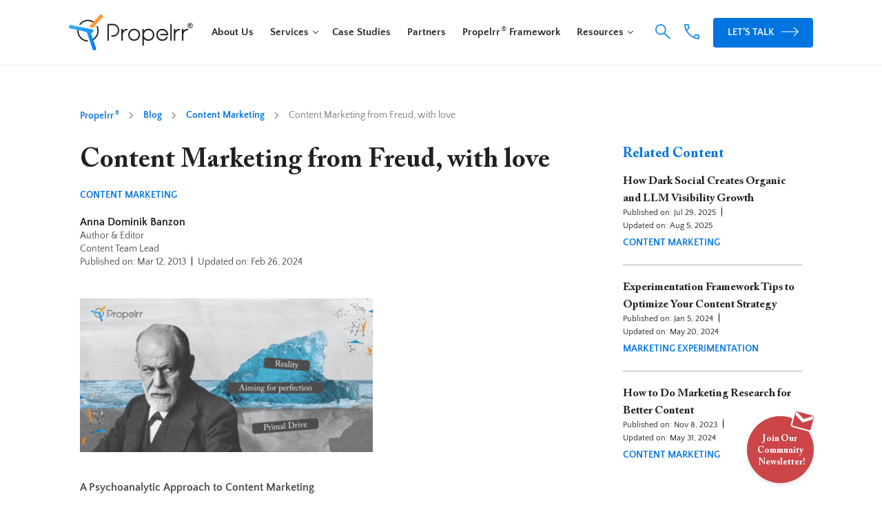

--- FILE ---
content_type: text/html; charset=UTF-8
request_url: https://propelrr.com/blog/content-marketing-psychoanalysis
body_size: 22345
content:

<!DOCTYPE html>
<html lang="en-US" prefix="og: https://ogp.me/ns#">
<head>


    <meta charset="UTF-8">
    <meta http-equiv="X-UA-Compatible" content="IE=edge">
    <meta name="viewport" content="width=device-width, initial-scale=1.0">
    <meta name="theme-color" content="#0074E0"/>
    
<!-- Search Engine Optimization by Rank Math PRO - https://rankmath.com/ -->
<title>Content Marketing From Freud, With Love</title>
<meta name="description" content="Content marketing perceived into three personality types: the id, the ego, and the superego according to Freud&#039;s psychoanalytic approach."/>
<meta name="robots" content="follow, index, max-snippet:-1, max-video-preview:-1, max-image-preview:large"/>
<link rel="canonical" href="https://propelrr.com/blog/content-marketing-psychoanalysis" />
<meta property="og:locale" content="en_US" />
<meta property="og:type" content="article" />
<meta property="og:title" content="Content Marketing From Freud, With Love" />
<meta property="og:description" content="Content marketing perceived into three personality types: the id, the ego, and the superego according to Freud&#039;s psychoanalytic approach." />
<meta property="og:url" content="https://propelrr.com/blog/content-marketing-psychoanalysis" />
<meta property="og:site_name" content="Propelrr" />
<meta property="article:publisher" content="https://www.facebook.com/propelrr" />
<meta property="article:tag" content="Content Marketing" />
<meta property="article:tag" content="Content Marketing 101" />
<meta property="article:section" content="Content Marketing" />
<meta property="og:updated_time" content="2024-02-26T19:28:19+08:00" />
<meta property="og:image" content="https://propelrr.com/wp-content/uploads/2013/03/content-marketing-psychoanalysis.webp" />
<meta property="og:image:secure_url" content="https://propelrr.com/wp-content/uploads/2013/03/content-marketing-psychoanalysis.webp" />
<meta property="og:image:width" content="1200" />
<meta property="og:image:height" content="628" />
<meta property="og:image:alt" content="content marketing psychoanalysis" />
<meta property="og:image:type" content="image/webp" />
<meta property="article:published_time" content="2013-03-12T03:41:02+08:00" />
<meta property="article:modified_time" content="2024-02-26T19:28:19+08:00" />
<meta name="twitter:card" content="summary_large_image" />
<meta name="twitter:title" content="Content Marketing From Freud, With Love" />
<meta name="twitter:description" content="Content marketing perceived into three personality types: the id, the ego, and the superego according to Freud&#039;s psychoanalytic approach." />
<meta name="twitter:site" content="@propelrr" />
<meta name="twitter:creator" content="@propelrr" />
<meta name="twitter:image" content="https://propelrr.com/wp-content/uploads/2013/03/content-marketing-psychoanalysis.webp" />
<meta name="twitter:label1" content="Written by" />
<meta name="twitter:data1" content="Anna Dominik Banzon" />
<meta name="twitter:label2" content="Time to read" />
<meta name="twitter:data2" content="2 minutes" />
<script type="application/ld+json" class="rank-math-schema-pro">{"@context":"https://schema.org","@graph":[{"@type":"Place","@id":"https://propelrr.com/#place","geo":{"@type":"GeoCoordinates","latitude":"14.542483215683509","longitude":" 121.01327426677558"},"hasMap":"https://www.google.com/maps/search/?api=1&amp;query=14.542483215683509, 121.01327426677558","address":{"@type":"PostalAddress","streetAddress":"3F, DMCI Homes Corporate Center, 1321 A. Apolinario St.","addressLocality":"Makati City","addressRegion":"Metro Manila","postalCode":"1233","addressCountry":"Philippines"}},{"@type":["LocalBusiness","Organization"],"@id":"https://propelrr.com/#organization","name":"Propelrr","url":"https://propelrr.com","sameAs":["https://www.facebook.com/propelrr","https://twitter.com/propelrr","https://www.linkedin.com/company/propelrr","https://www.instagram.com/propelrrph"],"email":"hello@propelrr.com","address":{"@type":"PostalAddress","streetAddress":"3F, DMCI Homes Corporate Center, 1321 A. Apolinario St.","addressLocality":"Makati City","addressRegion":"Metro Manila","postalCode":"1233","addressCountry":"Philippines"},"logo":{"@type":"ImageObject","@id":"https://propelrr.com/#logo","url":"https://propelrr.com/wp-content/uploads/2023/11/propelrr-logo.svg","contentUrl":"https://propelrr.com/wp-content/uploads/2023/11/propelrr-logo.svg","caption":"Propelrr","inLanguage":"en-US"},"openingHours":["Monday,Tuesday,Wednesday,Thursday,Friday 08:00-18:00"],"description":"Propelrr\u00ae is a pioneering experimentation-led tech and digital marketing agency based in Makati City, Metro Manila providing SEO, PPC, digital paid media advertising, content marketing, social media marketing and management, digital analytics, conversion optimization, UX design, web and application development. We empower brands and businesses to achieve growth through our customer-centric, research-driven methodologies. Experience digital marketing that drives results with Propelrr.\r\n\r\nWe drive digital differently\u00ae.","location":{"@id":"https://propelrr.com/#place"},"image":{"@id":"https://propelrr.com/#logo"},"telephone":"+63 2 7978 0883"},{"@type":"WebSite","@id":"https://propelrr.com/#website","url":"https://propelrr.com","name":"Propelrr","publisher":{"@id":"https://propelrr.com/#organization"},"inLanguage":"en-US"},{"@type":"ImageObject","@id":"https://propelrr.com/wp-content/uploads/2013/03/content-marketing-psychoanalysis.webp","url":"https://propelrr.com/wp-content/uploads/2013/03/content-marketing-psychoanalysis.webp","width":"1200","height":"628","caption":"content marketing psychoanalysis","inLanguage":"en-US"},{"@type":"WebPage","@id":"https://propelrr.com/blog/content-marketing-psychoanalysis#webpage","url":"https://propelrr.com/blog/content-marketing-psychoanalysis","name":"Content Marketing From Freud, With Love","datePublished":"2013-03-12T03:41:02+08:00","dateModified":"2024-02-26T19:28:19+08:00","isPartOf":{"@id":"https://propelrr.com/#website"},"primaryImageOfPage":{"@id":"https://propelrr.com/wp-content/uploads/2013/03/content-marketing-psychoanalysis.webp"},"inLanguage":"en-US"},{"@type":"Person","@id":"https://propelrr.com/author/anna-dominik-banzon","name":"Anna Dominik Banzon","description":"Explore Anna Dominik Banzon's work at Propelrr! As Content Team Lead, she blends data and storytelling to drive digital marketing success.","url":"https://propelrr.com/author/anna-dominik-banzon","image":{"@type":"ImageObject","@id":"https://secure.gravatar.com/avatar/f098e91a5ed539c5cbff804aa448f58ca32a12e32d895ea3a6b6c4e8d465d6c4?s=96&amp;d=mm&amp;r=g","url":"https://secure.gravatar.com/avatar/f098e91a5ed539c5cbff804aa448f58ca32a12e32d895ea3a6b6c4e8d465d6c4?s=96&amp;d=mm&amp;r=g","caption":"Anna Dominik Banzon","inLanguage":"en-US"},"sameAs":["https://ph.linkedin.com/in/annadominikbanzon"],"worksFor":{"@id":"https://propelrr.com/#organization"}},{"@type":"BlogPosting","headline":"Content Marketing From Freud, With Love","datePublished":"2013-03-12T03:41:02+08:00","dateModified":"2024-02-26T19:28:19+08:00","articleSection":"Content Marketing","author":{"@id":"https://propelrr.com/author/anna-dominik-banzon","name":"Anna Dominik Banzon"},"publisher":{"@id":"https://propelrr.com/#organization"},"description":"Content marketing perceived into three personality types: the id, the ego, and the superego according to Freud&#039;s psychoanalytic approach.","name":"Content Marketing From Freud, With Love","@id":"https://propelrr.com/blog/content-marketing-psychoanalysis#richSnippet","isPartOf":{"@id":"https://propelrr.com/blog/content-marketing-psychoanalysis#webpage"},"image":{"@id":"https://propelrr.com/wp-content/uploads/2013/03/content-marketing-psychoanalysis.webp"},"inLanguage":"en-US","mainEntityOfPage":{"@id":"https://propelrr.com/blog/content-marketing-psychoanalysis#webpage"}}]}</script>
<!-- /Rank Math WordPress SEO plugin -->

<link rel="alternate" type="application/rss+xml" title="Propelrr &raquo; Content Marketing from Freud, with love Comments Feed" href="https://propelrr.com/blog/content-marketing-psychoanalysis/feed" />
<link rel="alternate" title="oEmbed (JSON)" type="application/json+oembed" href="https://propelrr.com/wp-json/oembed/1.0/embed?url=https%3A%2F%2Fpropelrr.com%2Fblog%2Fcontent-marketing-psychoanalysis" />
<link rel="alternate" title="oEmbed (XML)" type="text/xml+oembed" href="https://propelrr.com/wp-json/oembed/1.0/embed?url=https%3A%2F%2Fpropelrr.com%2Fblog%2Fcontent-marketing-psychoanalysis&#038;format=xml" />
<style id='wp-img-auto-sizes-contain-inline-css' type='text/css'>
img:is([sizes=auto i],[sizes^="auto," i]){contain-intrinsic-size:3000px 1500px}
/*# sourceURL=wp-img-auto-sizes-contain-inline-css */
</style>
<link rel="https://api.w.org/" href="https://propelrr.com/wp-json/" /><link rel="alternate" title="JSON" type="application/json" href="https://propelrr.com/wp-json/wp/v2/posts/456" /><link rel="EditURI" type="application/rsd+xml" title="RSD" href="https://propelrr.com/xmlrpc.php?rsd" />
<meta name="generator" content="WordPress 6.9" />
<link rel='shortlink' href='https://propelrr.com/?p=456' />

		<!-- Google Tag Manager -->
		<script>!function(){"use strict";function l(e){for(var t=e,r=0,n=document.cookie.split(";");r<n.length;r++){var o=n[r].split("=");if(o[0].trim()===t)return o[1]}}function s(e){return localStorage.getItem(e)}function u(e){return window[e]}function A(e,t){e=document.querySelector(e);return t?null==e?void 0:e.getAttribute(t):null==e?void 0:e.textContent}var e=window,t=document,r="script",n="dataLayer",o="https://sstood.propelrr.com",a="",i="Q8nbQbczdnvbj",c="QGk673E=aWQ9R1RNLU1NVFc2VzRN&amp;tl=dr",g="cookie",v="_sbp",E="",d=!1;try{var d=!!g&&(m=navigator.userAgent,!!(m=new RegExp("Version/([0-9._]+)(.*Mobile)?.*Safari.*").exec(m)))&&16.4<=parseFloat(m[1]),f="stapeUserId"===g,I=d&&!f?function(e,t,r){void 0===t&&(t="");var n={cookie:l,localStorage:s,jsVariable:u,cssSelector:A},t=Array.isArray(t)?t:[t];if(e&&n[e])for(var o=n[e],a=0,i=t;a<i.length;a++){var c=i[a],c=r?o(c,r):o(c);if(c)return c}else console.warn("invalid uid source",e)}(g,v,E):void 0;d=d&&(!!I||f)}catch(e){console.error(e)}var m=e,g=(m[n]=m[n]||[],m[n].push({"gtm.start":(new Date).getTime(),event:"gtm.js"}),t.getElementsByTagName(r)[0]),v=I?"&bi="+encodeURIComponent(I):"",E=t.createElement(r),f=(d&&(i=8<i.length?i.replace(/([a-z]{8}$)/,"kp$1"):"kp"+i),!d&&a?a:o);E.async=!0,E.src=f+"/"+i+".js?"+c+v,null!=(e=g.parentNode)&&e.insertBefore(E,g)}();</script>
		<!-- End Google Tag Manager -->
		<script type="text/javascript" id="google_gtagjs" src="https://propelrr.com/?local_ga_js=7f62ba779be95ad93f3f669ee51e3eef" async="async"></script>
<script type="text/javascript" id="google_gtagjs-inline">
/* <![CDATA[ */
window.dataLayer = window.dataLayer || [];function gtag(){dataLayer.push(arguments);}gtag('js', new Date());gtag('config', 'G-QYH0QBMF16', {'anonymize_ip': true} );
/* ]]> */
</script>
<link rel="icon" href="https://propelrr.com/wp-content/uploads/2023/11/favicon-53x53.png" sizes="32x32" />
<link rel="icon" href="https://propelrr.com/wp-content/uploads/2023/11/favicon-200x200.png" sizes="192x192" />
<link rel="apple-touch-icon" href="https://propelrr.com/wp-content/uploads/2023/11/favicon-200x200.png" />
<meta name="msapplication-TileImage" content="https://propelrr.com/wp-content/uploads/2023/11/favicon.png" />
		<style type="text/css" id="wp-custom-css">
			/* @media (min-width: 768px) {
    form .submit-btn-box button {
        padding: 15px 22.5px!important;
    }
}
.sec-blog-article .newsletter-blog-bottom.active .newsletter-blog-box {
    max-height: 800px!important;
}

.newsletter-popup-btn {
	display: block;
} */

@media (min-width: 768px) {
    .postid-15337 .sec-service.partners .col:first-of-type,
    .postid-15356 .sec-service.partners .col:first-of-type,
    .postid-15371 .sec-service.partners .col:first-of-type,
    .postid-15362 .sec-service.partners .col:first-of-type {
        width: 35%;
    }
    .postid-15337 .sec-service.partners .col:last-of-type,
    .postid-15356 .sec-service.partners .col:last-of-type,
    .postid-15371 .sec-service.partners .col:last-of-type,
    .postid-15362 .sec-service.partners .col:last-of-type {
        width: 65%;
    }
}

.postid-15337 .sec-service.partners .logo-lists li,
.postid-15356 .sec-service.partners .logo-lists li,
.postid-15371 .sec-service.partners .logo-lists li,
.postid-15362 .sec-service.partners .logo-lists li {
    width: 25%;
    margin-top: 24px;
    padding-left: 8px;
    padding-right: 8px;
}

.awards-section .award-box {
        padding: 24px 24px 170px 24px!important;
}
@media (min-width: 992px) {
    .awards-section .award-box {
        padding: 32px 32px 180px 32px!important;
    }
}

@media (max-width: 767px) {
	.sec-service.action .flow-box-group.flow-box-group-ppc .flow-box:last-child .arrow {
		display: none;
	}
}

#working-at-propelrr .sec-title .description {
	display: none;
}

.sec-blog-article .top-details .blog-details div:first-child {
	display: none!important;
}
.sec-blog-article .top-details .blog-details div:last-child {
	padding-left: 0!important;
}		</style>
		
    <link rel="preconnect" href="https://www.googletagmanager.com/" crossorigin>
<link rel="preconnect" href="https://www.google-analytics.com/" crossorigin>
<link rel="preconnect" href="https://connect.facebook.net/" crossorigin>
<link rel="preconnect" href="https://www.clarity.ms/" crossorigin>


<link rel="preload" href="https://propelrr.com/wp-content/themes/propelrr_2023/assets/fonts/ACaslonProBold.woff2" as="font" type="font/woff2" crossorigin="anonymous">
<link rel="preload" href="https://propelrr.com/wp-content/themes/propelrr_2023/assets/fonts/ACaslonPro-Semibold.woff2" as="font" type="font/woff2" crossorigin="anonymous">
<link rel="preload" href="https://propelrr.com/wp-content/themes/propelrr_2023/assets/fonts/ACaslonProRegular.woff2" as="font" type="font/woff2" crossorigin="anonymous">
<link rel="preload" href="https://propelrr.com/wp-content/themes/propelrr_2023/assets/fonts/QuattrocentoSansRegular.woff2" as="font" type="font/woff2" crossorigin="anonymous">
<link rel="preload" href="https://propelrr.com/wp-content/themes/propelrr_2023/assets/fonts/QuattrocentoSansBold.woff2" as="font" type="font/woff2" crossorigin="anonymous">
<link rel="preload" href="https://propelrr.com/wp-content/themes/propelrr_2023/assets/js/main.min.js" as="script">



    <link rel="preload" href="https://propelrr.com/wp-content/themes/propelrr_2023/assets/css/general-blog.css" as="style">
    <link rel="stylesheet" href="https://propelrr.com/wp-content/themes/propelrr_2023/assets/css/general-blog.css" media="all" />



    <link rel="preload" href="https://propelrr.com/wp-content/themes/propelrr_2023/assets/js/scroll.min.js" as="script">






    <link rel="preload" href="https://propelrr.com/wp-content/themes/propelrr_2023/assets/css/2-misc/int-tel.min.css" as="style">
    <link rel="stylesheet" href="https://propelrr.com/wp-content/themes/propelrr_2023/assets/css/2-misc/int-tel.min.css" media="all" />





    
<!-- Image Object -->
<script type="application/ld+json">
  {
    "@context": "https://schema.org/",
    "@type": "ImageObject",
    "contentUrl": "https://propelrr.com/wp-content/uploads/2013/03/content-marketing-psychoanalysis.webp",
    "license": "https://propelrr.com/terms-privacy-policy",
    "acquireLicensePage": "https://propelrr.com/how-to-use-my-image",
    "creditText": "Propelrr",
    "creator": {
      "@type": "Organization",
      "name": "Propelrr"
    },
    "copyrightNotice": "Propelrr"
  }
</script>











<!-- Breadcrumb Schema -->
<script type="application/ld+json">
  {
    "@context" : "http://schema.org/",
    "@type" : "BreadcrumbList",
    "itemListElement": 
    [
      {
        "@type" : "ListItem",
        "position" : 1,
        "item" :
        {
          "@id": "https://propelrr.com/",
          "name" : "Home"
        }
      }, 
      {
        "@type" : "ListItem",
        "position" : 2,
        "item" :
        {
          "@id": "https://propelrr.com/blog/",
          "name" : "Blog"
        }
      },
      {
        "@type" : "ListItem",
        "position" : 3,
        "item" :
        {
          "@id": "https://propelrr.com/blog/category/content-marketing",
          "name" : "Content Marketing"
        }
      }, 
      {
        "@type" : "ListItem",
        "position" : 4,
        "item" :
        {
          "@id": "https://propelrr.com/blog/content-marketing-psychoanalysis",
          "name" : "Content Marketing from Freud, with love"
        }
      }    ]
  }
</script>









    <!-- <script>(function(w,d,s,l,i){w[l]=w[l]||[];w[l].push({'gtm.start':
        new Date().getTime(),event:'gtm.js'});var f=d.getElementsByTagName(s)[0],
        j=d.createElement(s),dl=l!='dataLayer'?'&l='+l:'';j.defer=true;j.src=
        'https://www.googletagmanager.com/gtm.js?id='+i+dl;f.parentNode.insertBefore(j,f);
        })(window,document,'script','dataLayer','GTM-WGHDZH');</script> -->

    <script nowprocket nitro-exclude type="text/javascript" id="sa-dynamic-optimization" data-uuid="78c06f3d-ec69-4614-a6ff-9ec844c847cf" src="[data-uri]"></script>
    
<style id='global-styles-inline-css' type='text/css'>
:root{--wp--preset--aspect-ratio--square: 1;--wp--preset--aspect-ratio--4-3: 4/3;--wp--preset--aspect-ratio--3-4: 3/4;--wp--preset--aspect-ratio--3-2: 3/2;--wp--preset--aspect-ratio--2-3: 2/3;--wp--preset--aspect-ratio--16-9: 16/9;--wp--preset--aspect-ratio--9-16: 9/16;--wp--preset--color--black: #000000;--wp--preset--color--cyan-bluish-gray: #abb8c3;--wp--preset--color--white: #ffffff;--wp--preset--color--pale-pink: #f78da7;--wp--preset--color--vivid-red: #cf2e2e;--wp--preset--color--luminous-vivid-orange: #ff6900;--wp--preset--color--luminous-vivid-amber: #fcb900;--wp--preset--color--light-green-cyan: #7bdcb5;--wp--preset--color--vivid-green-cyan: #00d084;--wp--preset--color--pale-cyan-blue: #8ed1fc;--wp--preset--color--vivid-cyan-blue: #0693e3;--wp--preset--color--vivid-purple: #9b51e0;--wp--preset--gradient--vivid-cyan-blue-to-vivid-purple: linear-gradient(135deg,rgb(6,147,227) 0%,rgb(155,81,224) 100%);--wp--preset--gradient--light-green-cyan-to-vivid-green-cyan: linear-gradient(135deg,rgb(122,220,180) 0%,rgb(0,208,130) 100%);--wp--preset--gradient--luminous-vivid-amber-to-luminous-vivid-orange: linear-gradient(135deg,rgb(252,185,0) 0%,rgb(255,105,0) 100%);--wp--preset--gradient--luminous-vivid-orange-to-vivid-red: linear-gradient(135deg,rgb(255,105,0) 0%,rgb(207,46,46) 100%);--wp--preset--gradient--very-light-gray-to-cyan-bluish-gray: linear-gradient(135deg,rgb(238,238,238) 0%,rgb(169,184,195) 100%);--wp--preset--gradient--cool-to-warm-spectrum: linear-gradient(135deg,rgb(74,234,220) 0%,rgb(151,120,209) 20%,rgb(207,42,186) 40%,rgb(238,44,130) 60%,rgb(251,105,98) 80%,rgb(254,248,76) 100%);--wp--preset--gradient--blush-light-purple: linear-gradient(135deg,rgb(255,206,236) 0%,rgb(152,150,240) 100%);--wp--preset--gradient--blush-bordeaux: linear-gradient(135deg,rgb(254,205,165) 0%,rgb(254,45,45) 50%,rgb(107,0,62) 100%);--wp--preset--gradient--luminous-dusk: linear-gradient(135deg,rgb(255,203,112) 0%,rgb(199,81,192) 50%,rgb(65,88,208) 100%);--wp--preset--gradient--pale-ocean: linear-gradient(135deg,rgb(255,245,203) 0%,rgb(182,227,212) 50%,rgb(51,167,181) 100%);--wp--preset--gradient--electric-grass: linear-gradient(135deg,rgb(202,248,128) 0%,rgb(113,206,126) 100%);--wp--preset--gradient--midnight: linear-gradient(135deg,rgb(2,3,129) 0%,rgb(40,116,252) 100%);--wp--preset--font-size--small: 13px;--wp--preset--font-size--medium: 20px;--wp--preset--font-size--large: 36px;--wp--preset--font-size--x-large: 42px;--wp--preset--spacing--20: 0.44rem;--wp--preset--spacing--30: 0.67rem;--wp--preset--spacing--40: 1rem;--wp--preset--spacing--50: 1.5rem;--wp--preset--spacing--60: 2.25rem;--wp--preset--spacing--70: 3.38rem;--wp--preset--spacing--80: 5.06rem;--wp--preset--shadow--natural: 6px 6px 9px rgba(0, 0, 0, 0.2);--wp--preset--shadow--deep: 12px 12px 50px rgba(0, 0, 0, 0.4);--wp--preset--shadow--sharp: 6px 6px 0px rgba(0, 0, 0, 0.2);--wp--preset--shadow--outlined: 6px 6px 0px -3px rgb(255, 255, 255), 6px 6px rgb(0, 0, 0);--wp--preset--shadow--crisp: 6px 6px 0px rgb(0, 0, 0);}:where(.is-layout-flex){gap: 0.5em;}:where(.is-layout-grid){gap: 0.5em;}body .is-layout-flex{display: flex;}.is-layout-flex{flex-wrap: wrap;align-items: center;}.is-layout-flex > :is(*, div){margin: 0;}body .is-layout-grid{display: grid;}.is-layout-grid > :is(*, div){margin: 0;}:where(.wp-block-columns.is-layout-flex){gap: 2em;}:where(.wp-block-columns.is-layout-grid){gap: 2em;}:where(.wp-block-post-template.is-layout-flex){gap: 1.25em;}:where(.wp-block-post-template.is-layout-grid){gap: 1.25em;}.has-black-color{color: var(--wp--preset--color--black) !important;}.has-cyan-bluish-gray-color{color: var(--wp--preset--color--cyan-bluish-gray) !important;}.has-white-color{color: var(--wp--preset--color--white) !important;}.has-pale-pink-color{color: var(--wp--preset--color--pale-pink) !important;}.has-vivid-red-color{color: var(--wp--preset--color--vivid-red) !important;}.has-luminous-vivid-orange-color{color: var(--wp--preset--color--luminous-vivid-orange) !important;}.has-luminous-vivid-amber-color{color: var(--wp--preset--color--luminous-vivid-amber) !important;}.has-light-green-cyan-color{color: var(--wp--preset--color--light-green-cyan) !important;}.has-vivid-green-cyan-color{color: var(--wp--preset--color--vivid-green-cyan) !important;}.has-pale-cyan-blue-color{color: var(--wp--preset--color--pale-cyan-blue) !important;}.has-vivid-cyan-blue-color{color: var(--wp--preset--color--vivid-cyan-blue) !important;}.has-vivid-purple-color{color: var(--wp--preset--color--vivid-purple) !important;}.has-black-background-color{background-color: var(--wp--preset--color--black) !important;}.has-cyan-bluish-gray-background-color{background-color: var(--wp--preset--color--cyan-bluish-gray) !important;}.has-white-background-color{background-color: var(--wp--preset--color--white) !important;}.has-pale-pink-background-color{background-color: var(--wp--preset--color--pale-pink) !important;}.has-vivid-red-background-color{background-color: var(--wp--preset--color--vivid-red) !important;}.has-luminous-vivid-orange-background-color{background-color: var(--wp--preset--color--luminous-vivid-orange) !important;}.has-luminous-vivid-amber-background-color{background-color: var(--wp--preset--color--luminous-vivid-amber) !important;}.has-light-green-cyan-background-color{background-color: var(--wp--preset--color--light-green-cyan) !important;}.has-vivid-green-cyan-background-color{background-color: var(--wp--preset--color--vivid-green-cyan) !important;}.has-pale-cyan-blue-background-color{background-color: var(--wp--preset--color--pale-cyan-blue) !important;}.has-vivid-cyan-blue-background-color{background-color: var(--wp--preset--color--vivid-cyan-blue) !important;}.has-vivid-purple-background-color{background-color: var(--wp--preset--color--vivid-purple) !important;}.has-black-border-color{border-color: var(--wp--preset--color--black) !important;}.has-cyan-bluish-gray-border-color{border-color: var(--wp--preset--color--cyan-bluish-gray) !important;}.has-white-border-color{border-color: var(--wp--preset--color--white) !important;}.has-pale-pink-border-color{border-color: var(--wp--preset--color--pale-pink) !important;}.has-vivid-red-border-color{border-color: var(--wp--preset--color--vivid-red) !important;}.has-luminous-vivid-orange-border-color{border-color: var(--wp--preset--color--luminous-vivid-orange) !important;}.has-luminous-vivid-amber-border-color{border-color: var(--wp--preset--color--luminous-vivid-amber) !important;}.has-light-green-cyan-border-color{border-color: var(--wp--preset--color--light-green-cyan) !important;}.has-vivid-green-cyan-border-color{border-color: var(--wp--preset--color--vivid-green-cyan) !important;}.has-pale-cyan-blue-border-color{border-color: var(--wp--preset--color--pale-cyan-blue) !important;}.has-vivid-cyan-blue-border-color{border-color: var(--wp--preset--color--vivid-cyan-blue) !important;}.has-vivid-purple-border-color{border-color: var(--wp--preset--color--vivid-purple) !important;}.has-vivid-cyan-blue-to-vivid-purple-gradient-background{background: var(--wp--preset--gradient--vivid-cyan-blue-to-vivid-purple) !important;}.has-light-green-cyan-to-vivid-green-cyan-gradient-background{background: var(--wp--preset--gradient--light-green-cyan-to-vivid-green-cyan) !important;}.has-luminous-vivid-amber-to-luminous-vivid-orange-gradient-background{background: var(--wp--preset--gradient--luminous-vivid-amber-to-luminous-vivid-orange) !important;}.has-luminous-vivid-orange-to-vivid-red-gradient-background{background: var(--wp--preset--gradient--luminous-vivid-orange-to-vivid-red) !important;}.has-very-light-gray-to-cyan-bluish-gray-gradient-background{background: var(--wp--preset--gradient--very-light-gray-to-cyan-bluish-gray) !important;}.has-cool-to-warm-spectrum-gradient-background{background: var(--wp--preset--gradient--cool-to-warm-spectrum) !important;}.has-blush-light-purple-gradient-background{background: var(--wp--preset--gradient--blush-light-purple) !important;}.has-blush-bordeaux-gradient-background{background: var(--wp--preset--gradient--blush-bordeaux) !important;}.has-luminous-dusk-gradient-background{background: var(--wp--preset--gradient--luminous-dusk) !important;}.has-pale-ocean-gradient-background{background: var(--wp--preset--gradient--pale-ocean) !important;}.has-electric-grass-gradient-background{background: var(--wp--preset--gradient--electric-grass) !important;}.has-midnight-gradient-background{background: var(--wp--preset--gradient--midnight) !important;}.has-small-font-size{font-size: var(--wp--preset--font-size--small) !important;}.has-medium-font-size{font-size: var(--wp--preset--font-size--medium) !important;}.has-large-font-size{font-size: var(--wp--preset--font-size--large) !important;}.has-x-large-font-size{font-size: var(--wp--preset--font-size--x-large) !important;}
/*# sourceURL=global-styles-inline-css */
</style>
</head>

<body class="wp-singular post-template-default single single-post postid-456 single-format-standard wp-custom-logo wp-theme-propelrr_2023">

    <!-- Google Tag Manager (noscript) -->
    <!-- <noscript><iframe src="https://www.googletagmanager.com/ns.html?id=GTM-WGHDZH"
    height="0" width="0" style="display:none;visibility:hidden"></iframe></noscript> -->
    <!-- End Google Tag Manager (noscript) -->


    
        <header class="navbar">
    <div class="container">
        <div class="row">
            <a href="https://propelrr.com/" class="navbar-logo" aria-label="Homepage URL">
                <img src="https://propelrr.com/wp-content/uploads/2024/09/propelrr-logo.webp" alt="Propelrr is a digital marketing agency in the Philippines" width="180" height="51">            </a>
            <nav class="navbar-menu">
                <div class="nav-scroll">
                    <ul id="menu-main-header-menu" class="navbar-nav"><li id="menu-item-79" class="menu-item menu-item-type-post_type menu-item-object-page"><a href="https://propelrr.com/about-us" class="nav-link">About Us</a></li>
<li id="menu-item-85" class="service-sub-menu menu-item menu-item-type-post_type menu-item-object-page menu-item-has-children has-sub"><a href="https://propelrr.com/services" class="nav-link">Services</a>
<ul class='sub-menu'>
	<li id="menu-item-16111" class="menu-item menu-item-type-post_type menu-item-object-service"><a href="https://propelrr.com/services/seo">SEO</a></li>
	<li id="menu-item-16112" class="menu-item menu-item-type-post_type menu-item-object-service"><a href="https://propelrr.com/services/social-media-marketing-management">Social</a></li>
	<li id="menu-item-16113" class="menu-item menu-item-type-post_type menu-item-object-service"><a href="https://propelrr.com/services/ux-design">UX Design</a></li>
	<li id="menu-item-16106" class="menu-item menu-item-type-post_type menu-item-object-service"><a href="https://propelrr.com/services/content-marketing">Content</a></li>
	<li id="menu-item-16110" class="menu-item menu-item-type-post_type menu-item-object-service"><a href="https://propelrr.com/services/pay-per-click">PPC</a></li>
	<li id="menu-item-16114" class="menu-item menu-item-type-post_type menu-item-object-service"><a href="https://propelrr.com/services/web-design-development">Web Development</a></li>
	<li id="menu-item-16108" class="menu-item menu-item-type-post_type menu-item-object-service"><a href="https://propelrr.com/services/analytics">Digital Analytics</a></li>
	<li id="menu-item-16107" class="menu-item menu-item-type-post_type menu-item-object-service"><a href="https://propelrr.com/services/conversion-rate-optimization">CRO</a></li>
</ul>
</li>
<li id="menu-item-82" class="menu-item menu-item-type-post_type menu-item-object-page"><a href="https://propelrr.com/case-studies" class="nav-link">Case Studies</a></li>
<li id="menu-item-84" class="menu-item menu-item-type-post_type menu-item-object-page"><a href="https://propelrr.com/partners" class="nav-link">Partners</a></li>
<li id="menu-item-83" class="menu-item menu-item-type-post_type menu-item-object-page"><a href="https://propelrr.com/framework" class="nav-link">Propelrr<sup>®</sup> Framework</a></li>
<li id="menu-item-16105" class="resources-sub-menu menu-item menu-item-type-post_type menu-item-object-page menu-item-has-children has-sub"><a href="https://propelrr.com/resources" class="nav-link">Resources</a>
<ul class='sub-menu'>
	<li id="menu-item-80" class="menu-item menu-item-type-post_type menu-item-object-page"><a href="https://propelrr.com/blog">Blog</a></li>
	<li id="menu-item-18936" class="menu-item menu-item-type-post_type menu-item-object-page"><a href="https://propelrr.com/digital-marketing-resource-templates">Free Downloadable Templates</a></li>
</ul>
</li>
</ul>
                                        
                    <div class="navbar-contact-us">

                                                <div class="cs-group">
                            <p>For Service Inquiries</p>
                            <span><a href="mailto:hello@propelrr.com">hello@propelrr.com</a></span>
                        </div>
                        
                                                <div class="cs-group">
                            <p>For Careers</p>
                            <span><a href="mailto:careers@propelrr.com">careers@propelrr.com</a></span>
                        </div>
                                                
                        <div class="cs-group">
                            <p>Give us a ring</p>
                            <span>
                                PH: 
                                <a class="dynamic-phone-full" href="tel:0279780883">
                                    (02) 7978 0883
                                </a>
                            </span>
                        </div>
                        
                                                <div class="cs-group">

                            
                                <a href="https://www.facebook.com/propelrr" target="_blank" aria-label="Facebook URL" rel="noopener nofollow">
                                    <svg xmlns="http://www.w3.org/2000/svg" width="12.992" height="28" viewBox="0 0 12.992 28">
                                            <g id="Group_240" data-name="Group 240" transform="translate(-13.963 -3.158)">
                                                <path id="Path_353" data-name="Path 353"
                                                    d="M251.61,359.423h-3.9v13.984h-5.824V359.423H239.13v-4.928h2.752v-3.2a6.925,6.925,0,0,1,.448-2.528,4.913,4.913,0,0,1,1.76-2.336,6.146,6.146,0,0,1,3.648-1.024l4.32.032v4.8h-3.136a1.241,1.241,0,0,0-.8.256,1.347,1.347,0,0,0-.416,1.088v2.912h4.416Z"
                                                    transform="translate(-225.167 -342.249)" fill="#fff" />
                                            </g>
                                            </svg>                                </a>

                            
                                <a href="https://twitter.com/propelrr" target="_blank" aria-label="Twitter URL" rel="noopener nofollow">
                                    <svg xmlns="http://www.w3.org/2000/svg" xmlns:xlink="http://www.w3.org/1999/xlink" version="1.1" width="26" height="26" viewBox="0 0 256 256" xml:space="preserve">
                                            <g style="stroke: none; stroke-width: 0; stroke-dasharray: none; stroke-linecap: butt; stroke-linejoin: miter; stroke-miterlimit: 10; fill: none; fill-rule: nonzero; opacity: 1;" transform="translate(1.4065934065934016 1.4065934065934016) scale(2.81 2.81)" >
                                                <path d="M 0.219 2.882 l 34.748 46.461 L 0 87.118 h 7.87 l 30.614 -33.073 l 24.735 33.073 H 90 L 53.297 38.043 L 85.844 2.882 h -7.87 L 49.781 33.341 L 27.001 2.882 H 0.219 z M 11.793 8.679 h 12.303 L 78.425 81.32 H 66.122 L 11.793 8.679 z" style="stroke: none; stroke-width: 1; stroke-dasharray: none; stroke-linecap: butt; stroke-linejoin: miter; stroke-miterlimit: 10; fill-rule: nonzero; opacity: 1;" transform=" matrix(1 0 0 1 0 0) " stroke-linecap="round" />
                                            </g>
                                            </svg>                                </a>

                            
                                <a href="https://www.instagram.com/propelrrph" target="_blank" aria-label="Instagram URL" rel="noopener nofollow">
                                    <svg xmlns="http://www.w3.org/2000/svg"  viewBox="0 0 30 30" width="27" height="27">    <path d="M 9.9980469 3 C 6.1390469 3 3 6.1419531 3 10.001953 L 3 20.001953 C 3 23.860953 6.1419531 27 10.001953 27 L 20.001953 27 C 23.860953 27 27 23.858047 27 19.998047 L 27 9.9980469 C 27 6.1390469 23.858047 3 19.998047 3 L 9.9980469 3 z M 22 7 C 22.552 7 23 7.448 23 8 C 23 8.552 22.552 9 22 9 C 21.448 9 21 8.552 21 8 C 21 7.448 21.448 7 22 7 z M 15 9 C 18.309 9 21 11.691 21 15 C 21 18.309 18.309 21 15 21 C 11.691 21 9 18.309 9 15 C 9 11.691 11.691 9 15 9 z M 15 11 A 4 4 0 0 0 11 15 A 4 4 0 0 0 15 19 A 4 4 0 0 0 19 15 A 4 4 0 0 0 15 11 z" fill="#fff"/></svg>                                </a>

                            
                                <a href="https://www.linkedin.com/company/propelrr" target="_blank" aria-label="LinkedIn URL" rel="noopener nofollow">
                                    <svg xmlns="http://www.w3.org/2000/svg" width="27.84" height="28" viewBox="0 0 27.84 28">
                                                <g id="Group_262" data-name="Group 262" transform="translate(-4.231 -4.158)">
                                                    <path id="Path_375" data-name="Path 375"
                                                        d="M112.109,633.073a2.033,2.033,0,0,1,1.472.591,1.919,1.919,0,0,1,.608,1.424v24a1.865,1.865,0,0,1-.608,1.408,2.025,2.025,0,0,1-1.44.577H88.4a2.019,2.019,0,0,1-1.44-.577,1.863,1.863,0,0,1-.608-1.408v-24a1.916,1.916,0,0,1,.608-1.424,2.032,2.032,0,0,1,1.472-.591h23.68Zm-17.7,8.463a2.241,2.241,0,0,0,0-3.136,2.326,2.326,0,0,0-1.7-.623,2.383,2.383,0,0,0-1.712.623,2.074,2.074,0,0,0-.656,1.568,2.1,2.1,0,0,0,.64,1.568,2.279,2.279,0,0,0,1.664.624h.032A2.362,2.362,0,0,0,94.413,641.536Zm.384,2.353H90.605v12.64H94.8Zm15.136,5.376a6.131,6.131,0,0,0-1.376-4.287,4.97,4.97,0,0,0-5.984-.673,4.956,4.956,0,0,0-1.248,1.377V643.89H97.133q.031.735,0,6.752v5.887h4.192v-7.072a3.142,3.142,0,0,1,.128-1.024,2.548,2.548,0,0,1,.768-1.055,2.125,2.125,0,0,1,1.408-.481,1.845,1.845,0,0,1,1.632.8,3.732,3.732,0,0,1,.48,2.049v6.783h4.192Z"
                                                        transform="translate(-82.118 -628.915)" fill="#fff" />
                                                </g>
                                                </svg>                                </a>

                            
                                <a href="https://www.youtube.com/c/propelrr" target="_blank" aria-label="YouTube URL" rel="noopener nofollow">
                                    <svg xmlns="http://www.w3.org/2000/svg" width="28.474" height="20" viewBox="0 0 28.474 20">
                                                <g id="Group_324" data-name="Group 324" transform="translate(-1.172 -6.945)">
                                                    <path id="Path_437" data-name="Path 437"
                                                        d="M258.744,1369.8q0,2.379-.033,2.965-.131,1.924-.261,2.8a6.863,6.863,0,0,1-.424,1.6,3.2,3.2,0,0,1-.782,1.238,3.754,3.754,0,0,1-1.987,1.042q-6.19.457-13.194.326-4.1-.066-5.848-.148a19.589,19.589,0,0,1-2.59-.245,3.813,3.813,0,0,1-1.922-1.01,4.426,4.426,0,0,1-.912-1.791,6.1,6.1,0,0,1-.244-1.01q-.082-.521-.147-1.563a67.222,67.222,0,0,1,0-8.405l.2-1.6a7.578,7.578,0,0,1,.358-1.564,3.576,3.576,0,0,1,.847-1.3,4.159,4.159,0,0,1,1.922-.977,33.124,33.124,0,0,1,3.958-.26q3.143-.1,6.825-.1t6.825.115q3.143.115,3.991.245a3.962,3.962,0,0,1,1.254.488,3.214,3.214,0,0,1,.961.847,5.914,5.914,0,0,1,.749,1.759,9.874,9.874,0,0,1,.326,1.857q0,.164.1,1.727C258.733,1367.228,258.744,1368.222,258.744,1369.8Zm-13.129,1.6q2.573-1.3,3.649-1.89l-7.656-4.04v8.047Q242.943,1372.771,245.615,1371.4Z"
                                                        transform="translate(-229.098 -1352.855)" fill="#fff" />
                                                </g>
                                                </svg>                                </a>

                                                    </div>
                        
                    </div>

                </div>

                <div class="navbar-cta-mobile">
                    <a href="https://propelrr.com/contact-us" class="cta-btn">
                        Let’s Talk                        <svg xmlns="http://www.w3.org/2000/svg" width="34.429" height="18" viewBox="0 0 34.429 18">
                            <path id="arrow_forward_FILL0_wght400_GRAD0_opsz48_1_"
                                data-name="arrow_forward_FILL0_wght400_GRAD0_opsz48 (1)"
                                d="M165.429-782l-1.181-1.209,6.947-6.947H140v-1.687h31.194l-6.947-6.947L165.429-800l9,9Z"
                                transform="translate(-140 800)" fill="#fff" />
                        </svg>
                    </a>
                </div>
            </nav>
            <div class="navbar-cta-box">
                <ul class="navbar-cta">
                    <li class="search-btn">
                        <a href="#" aria-label="Search Button" role="button" class="search-btn-toggle">
                            <svg xmlns="http://www.w3.org/2000/svg" width="22" height="22" viewBox="0 0 22 22">
                                <path id="search_FILL0_wght400_GRAD0_opsz48_1_"
                                    data-name="search_FILL0_wght400_GRAD0_opsz48 (1)"
                                    d="M140.656-819l-8.036-8.036a6.735,6.735,0,0,1-2.138,1.238,7.559,7.559,0,0,1-2.6.443,7.606,7.606,0,0,1-5.594-2.292A7.54,7.54,0,0,1,120-833.178a7.536,7.536,0,0,1,2.292-5.531A7.554,7.554,0,0,1,127.838-841a7.5,7.5,0,0,1,5.531,2.292,7.567,7.567,0,0,1,2.276,5.535,7.608,7.608,0,0,1-.428,2.531,7.756,7.756,0,0,1-1.283,2.292L142-820.344Zm-12.8-8.189a5.715,5.715,0,0,0,4.22-1.757,5.8,5.8,0,0,0,1.738-4.232,5.8,5.8,0,0,0-1.738-4.232,5.715,5.715,0,0,0-4.22-1.757,5.8,5.8,0,0,0-4.264,1.757,5.771,5.771,0,0,0-1.756,4.232,5.771,5.771,0,0,0,1.756,4.232A5.8,5.8,0,0,0,127.853-827.189Z"
                                    transform="translate(-120 841)" fill="#1f8fea" />
                            </svg>
                            <svg xmlns="http://www.w3.org/2000/svg" width="23.533" height="23.533" viewBox="0 0 23.533 23.533">
                                <path id="close_FILL0_wght400_GRAD0_opsz48_4_" data-name="close_FILL0_wght400_GRAD0_opsz48 (4)" d="M208.81-729.467l-1.81-1.81,9.956-9.956L207-751.19l1.81-1.81,9.956,9.956L228.722-753l1.81,1.81-9.956,9.956,9.956,9.956-1.81,1.81-9.956-9.956Z" transform="translate(-207 753)" fill="#1f8fea"/>
                            </svg>
                        </a>
                    </li>
                        <li>
                            <a href="tel:0279780883" aria-label="Phone Number Link" class="dynamic-phone-link">
                                <svg xmlns="http://www.w3.org/2000/svg" width="22" height="22" viewBox="0 0 22 22">
                                    <path id="call_FILL0_wght400_GRAD0_opsz48"
                                        d="M140.625-818a16.482,16.482,0,0,1-7.41-1.833A25.158,25.158,0,0,1,126.6-824.6a25.159,25.159,0,0,1-4.767-6.615,16.482,16.482,0,0,1-1.833-7.41,1.333,1.333,0,0,1,.393-.982,1.333,1.333,0,0,1,.982-.393h4.278a1.088,1.088,0,0,1,.743.29,1.335,1.335,0,0,1,.418.779l.825,3.85a2.2,2.2,0,0,1-.015.779,1.177,1.177,0,0,1-.321.6l-3.056,3.086a25.367,25.367,0,0,0,3.835,4.95,21.193,21.193,0,0,0,4.813,3.575l2.9-2.994a1.69,1.69,0,0,1,.7-.474,1.412,1.412,0,0,1,.794-.046l3.636.794a1.351,1.351,0,0,1,.769.464,1.286,1.286,0,0,1,.3.85v4.125a1.333,1.333,0,0,1-.393.982A1.332,1.332,0,0,1,140.625-818Zm-17.294-14.3,2.475-2.506-.7-3.361h-3.269a10.517,10.517,0,0,0,.367,2.612A24.633,24.633,0,0,0,123.331-832.3Zm11.275,11.092a15.247,15.247,0,0,0,2.719.947,14.346,14.346,0,0,0,2.842.428V-823.1l-3.147-.642ZM123.331-832.3ZM134.606-821.208Z"
                                        transform="translate(-120 840)" fill="#1f8fea" />
                                </svg>
                            </a>
                        </li>
                    <li>
                        <a href="https://propelrr.com/contact-us" class="nav-cta-btn">
                            Let’s Talk                            <svg xmlns="http://www.w3.org/2000/svg" width="25" height="18" viewBox="0 0 34.429 18">
                                <path id="arrow_forward_FILL0_wght400_GRAD0_opsz48_1_"
                                    data-name="arrow_forward_FILL0_wght400_GRAD0_opsz48 (1)"
                                    d="M165.429-782l-1.181-1.209,6.947-6.947H140v-1.687h31.194l-6.947-6.947L165.429-800l9,9Z"
                                    transform="translate(-140 800)" fill="#fff" />
                            </svg>
                        </a>
                    </li>
                </ul>
            </div>
            <button type="button" class="navbar-toggler" aria-label="Navbar Toggle Button"><span></span></button>
        </div>
    </div>
    <div class="search-overlay">
        <div class="search-box">
            <p class="h-h2 display-lg">Digital got you dazed?</p>
            <p>
            Type it below and we’ll show you what we’ve written about it!
            </p>
            <form method="get" action="https://propelrr.com" class="search-input-box">
                <label for="post-search"><svg xmlns="http://www.w3.org/2000/svg" width="22" height="22" viewBox="0 0 22 22">
                                <path id="search_FILL0_wght400_GRAD0_opsz48_1_"
                                    data-name="search_FILL0_wght400_GRAD0_opsz48 (1)"
                                    d="M140.656-819l-8.036-8.036a6.735,6.735,0,0,1-2.138,1.238,7.559,7.559,0,0,1-2.6.443,7.606,7.606,0,0,1-5.594-2.292A7.54,7.54,0,0,1,120-833.178a7.536,7.536,0,0,1,2.292-5.531A7.554,7.554,0,0,1,127.838-841a7.5,7.5,0,0,1,5.531,2.292,7.567,7.567,0,0,1,2.276,5.535,7.608,7.608,0,0,1-.428,2.531,7.756,7.756,0,0,1-1.283,2.292L142-820.344Zm-12.8-8.189a5.715,5.715,0,0,0,4.22-1.757,5.8,5.8,0,0,0,1.738-4.232,5.8,5.8,0,0,0-1.738-4.232,5.715,5.715,0,0,0-4.22-1.757,5.8,5.8,0,0,0-4.264,1.757,5.771,5.771,0,0,0-1.756,4.232,5.771,5.771,0,0,0,1.756,4.232A5.8,5.8,0,0,0,127.853-827.189Z"
                                    transform="translate(-120 841)" fill="#fff" />
                </svg><span>Search our blog</span></label>
                <input type="text" name="s" id="post-search" placeholder="Search our blog">
                <button>Search</button>
            </form>
            <div class="featured-links-box">
                <p>What others are looking</p>
                <div class="featured-links">
                    <a href="https://propelrr.com/blog/category/seo">SEO</a>
                    <a href="https://propelrr.com/blog/category/email-marketing">Email Campaign</a>
                    <a href="https://propelrr.com/blog/category/social-media-marketing">Social Media</a>
                </div>
            </div>
        </div>
    </div>
</header>
    

    
<header class="breadcrumb">
    <div class="container">
        <div class="breadcrumbs-box"><a href="https://propelrr.com">Propelrr<sup>®</sup></a> <span class="divider"></span> <a href="https://propelrr.com/blog">Blog</a> <span class="divider"></span> <a href="https://propelrr.com/blog/category/content-marketing">Content Marketing</a> <span class="divider"></span> <span class="breadcrumb_last">Content Marketing from Freud, with love</span></div>    </div>
</header>
<main class="main">
    
<section class="sec sec-pb sec-blog-article">
    <div class="container">
        <div class="row">
            <article>
                <div class="top-details" id="up">
                    <h1>
                        Content Marketing from Freud, with love                    </h1>

                                        <div class="blog-category">
                        
                        <span>
                            <a href="https://propelrr.com/blog/category/content-marketing">
                                Content Marketing                            </a>
                        </span>

                                                <!-- <span class="time">[rt_reading_time post_id="456" postfix="min" postfix_singular="min"] READ</span> -->
                    </div>
                    
                    <div class="blog-details">
                        <div>
                                                    </div>
                        <div>
                            <p class="author-name"><a href="https://propelrr.com/author/anna-dominik-banzon"><strong>Anna Dominik Banzon</strong></a></p>
                                                        <p>
                                <span>Author & Editor</span>
                            </p>
                                                                                    <p>
                                <span>Content Team Lead</span>
                            </p>
                                                        <p class="dates-blog-custom">
                                <span>Published on: Mar 12, 2013</span> <i class="divider"></i> <span>Updated on: Feb 26, 2024</span>
                            </p>
                        </div>
                    </div>

                                        <div class="blog-featured">
                        <picture>
                            <source media="(min-width:451px)" srcset="https://propelrr.com/wp-content/uploads/2013/03/content-marketing-psychoanalysis-900x472.webp"
                                width="810" height="425">
                            <source media="(max-width:450px)" srcset="https://propelrr.com/wp-content/uploads/2013/03/content-marketing-psychoanalysis-425x222.webp"
                                width="425" height="225">
                            <img class="lazyload" src="https://propelrr.com/wp-content/uploads/2013/03/content-marketing-psychoanalysis-425x222.webp" width="425"
                                height="225" alt="content marketing psychoanalysis" fetchpriority="high">
                        </picture>
                    </div>
                                    </div>
                <div class="main-details">
                <!-- wp:html -->
<p><strong>A Psychoanalytic Approach to Content Marketing</strong></p>
<p>In psychology, the complexity of human behavior results from the interaction of the id, the ego, and the superego. A balance between these three makes a healthy personality, while too much or too little on any of the three makes an unruly personality.</p>
<p>Having a background in Literature, I’ve applied the psychoanalytic approach in describing the personalities of fictional characters in literary works. Its purpose is, besides being a requirement to pass the course, to understand the underlying factors as to why characters acted in the way that they did in the plot. This understanding eventually leads to a broader comprehension of the work itself.</p>
<p>The psychoanalytic approach works to give a wider point of view in terms of psychology and literature. Who’s to say it cannot be applied to understand and improve the <a href="https://propelrr.com/services/content-marketing">content marketing</a> process?</p>
<p>Content Marketing is more than just “using content to market your product”. It’s as complex as the behavior of the human beings behind it. A healthy and <a href="https://propelrr.com/blog/content-marketing-propel-brand">effective content marketing campaign</a> is a balance between strategies, social media promotion, good keyword targets, a good headline and all its other components. Like any kind of complex process, the key to improving it is to study and understand it in parts.</p>
<figure class="wp-caption aligncenter">
<figcaption class="wp-caption-text">The id, the ego, and the superego</figcaption>
</figure>
<div id="primal-drive">
<p><strong>Primal Drive</strong></p>
<p>The id in content marketing is the basic goal that needs to be fulfilled at the shortest span of time. The primary desire, if you will, of content marketers is to get a lot of audience for their content. This mostly means pageviews but it can also come in comments, retweets and other kinds of online reactions. Content marketers driven solely by this want only have numbers of clicks in mind, as soon as possible. This leads to disruptive behavior which results in the <a href="http://www.jonathoncolman.org/2013/02/24/why-our-content-sucks/" target="_blank" rel="noopener noreferrer">crappy content</a> and annoying spam littering the internet.</p>
</div>
<div id="reality">
<p><strong>Reality</strong></p>
<p>The ego component basically deals with reality. In the world of content marketing, writers and marketers need to be “in touch with reality” in order to have a campaign worth taking a look. Content marketers driven by the ego are more realistic. They regulate the urge of the id, stopping themselves from focusing on mere pageviews. They think of ways to make the content more coherent and to convert the clicks into revenues. Content marketers with the ego component focus more on the usability of their content, thus, getting more people to look at their content with positive reactions, fulfilling the desire of the id in a sensible way.</p>
</div>
<div id="aiming-for-perfection">
<p><strong>Aiming for perfection</strong></p>
<p>The superego part deals with actions that aim to be “perfect”. Content marketers driven by this component go beyond the usual marketing sense. They aim not only to make money but to build and develop relationships with their clients and/or customers. This is the most ideal situation that any marketer would want. A good relationship fosters trust between parties which would benefit both. This viewpoint is idealistic and goes against the ego’s principles of realistic actions.</p>
<p>While each part of the concept deals with a certain want of not just content marketers but even website managers, the most ideal would be a balance between all three. Anyone would like a good number of views on their page, usable content that people will understand and share, and readers eventually turning into buyers or customers.</p>
<p>To quote Aristotle and the principle of Gestalt psychology,<em> “the whole is greater than the sum of its parts”</em>.</p>
<!-- /wp:html --></div>                </div>
                <div class="newsletter-blog newsletter-blog-bottom">
                    <div class="newsletter-blog-box">
                        <span class="newsletter-close-btn">
                            <svg xmlns="http://www.w3.org/2000/svg" width="14" height="14" viewBox="0 0 23.533 23.533">
                                <path id="close_FILL0_wght400_GRAD0_opsz48_4_" data-name="close_FILL0_wght400_GRAD0_opsz48 (4)" d="M208.81-729.467l-1.81-1.81,9.956-9.956L207-751.19l1.81-1.81,9.956,9.956L228.722-753l1.81,1.81-9.956,9.956,9.956,9.956-1.81,1.81-9.956-9.956Z" transform="translate(-207 753)" fill="#888888"></path>
                            </svg>
                        </span>
                        <div class="newsletter-header">
                            <p class="ff-2 h-h2">Invest 5 Minutes a Week to Grow <span class="t-breaker">Your Brand.</span></p>
                            <p>
                                Get reliable marketing ideas and tactics that <em>drive digital differently</em> from top <br class="h-mb">minds in the digital space.                            </p>
                        </div>
                        <div class="newsletter-form-box">
                            <form id="form_blognewsletter_bottom" novalidate>
                                <div class="form-row general-error-row">
                                    <div class="form-group">
                                        <div class="input-field">
                                            <span class="general-error">Please complete all required fields before submitting the form.</span>
                                            <ul>
                                                <li class="name"></li>
                                                <li class="email"></li>
                                                <li class="policy"></li>
                                            </ul>
                                        </div>
                                    </div>
                                </div>
                                <div class="newsletter-input">
                                    <div class="input-group">
                                        <div class="input-field">
                                            <input type="text" name="blog-newsletter-name" id="blog-newsletter-name" placeholder="name" class="blog-newsletter-name-bottom">
                                            <label for="blog-newsletter-name">Name <small>*</small></label>
                                            <span class="input-error"></span>
                                        </div>
                                        <div class="input-field">
                                            <input type="email" name="blog-newsletter-email" id="blog-newsletter-email" placeholder="email" class="blog-newsletter-email-bottom">
                                            <label for="blog-newsletter-email">Email <small>*</small></label>
                                            <span class="input-error"></span>
                                        </div>
                                        <div class="submit-btn-box">
                                            <button type="submit" class="submit-btn">
                                                SUBSCRIBE NOW
                                                <svg xmlns="http://www.w3.org/2000/svg" width="34.429" height="18"
                                                    viewBox="0 0 34.429 18">
                                                    <path id="arrow_forward_FILL0_wght400_GRAD0_opsz48_1_"
                                                        data-name="arrow_forward_FILL0_wght400_GRAD0_opsz48 (1)"
                                                        d="M165.429-782l-1.181-1.209,6.947-6.947H140v-1.687h31.194l-6.947-6.947L165.429-800l9,9Z"
                                                        transform="translate(-140 800)" fill="#fff" />
                                                </svg>
                                            </button>
                                            <div class="lds-ellipsis"><div></div><div></div><div></div><div></div></div>
                                        </div>
                                    </div>
                                </div>
                                <div class="newsletter-input">
                                    <div class="custom-checkbox privacy">
                                        <input type="checkbox" name="privacyPolicy" value="1" id="privacyPolicyBottom" class="privacyPolicy">
                                        <label for="privacyPolicyBottom">By submitting this form, I have read and accepted
                                            Propelrr’s <a href="https://propelrr.com/terms-privacy-policy" target="_blank" rel="noreferrer"><strong>Privacy Policy</strong></a> and
                                            am hereby allowing Propelrr and its authorized employees to use and process my
                                            personal information in relation to the service I am inquiring about.
                                        </label>
                                    </div>
                                    <div class="input-field input-field-checkbox">
                                        <span class="input-error">
                                            <svg id="error_black_24dp" xmlns="http://www.w3.org/2000/svg" width="16" height="16" viewBox="0 0 16 16">
                                                <path id="Path_7397" data-name="Path 7397" d="M0,0H16V16H0Z" fill="none"/>
                                                <path id="Path_7398" data-name="Path 7398" d="M8.794,2a6.794,6.794,0,1,0,6.794,6.794A6.8,6.8,0,0,0,8.794,2Zm.679,10.191H8.115V10.832H9.474Zm0-2.718H8.115V5.4H9.474Z" transform="translate(-0.794 -0.794)" fill="#dc3545"/>
                                            </svg>Please agree to our Privacy Policy
                                        </span>
                                    </div>
                                </div>
                            </form>
                        </div>
                    </div>
                </div>
            </article>
            <aside class="normal-sidebar">
                <div class="sticky-aside">
                    <h3>Related Content</h3>
                                        <ul>
                                                <li>
                            <p><a href="https://propelrr.com/blog/dark-social-llm-visibility">How Dark Social Creates Organic and LLM Visibility Growth</a></p>
                            <p class="dates-blog-custom">
                                <span>Published on: Jul 29, 2025</span> <i class="divider"></i> <span>Updated on: Aug 5, 2025</span>
                            </p>
                            <div class="blog-category">
                                <span><a href="https://propelrr.com/blog/category/content-marketing">Content Marketing</a></span>
                                <!-- <span class="time">[rt_reading_time post_id="23840" postfix="min" postfix_singular="min"] READ</span> -->
                            </div>
                        </li>
                                                <li>
                            <p><a href="https://propelrr.com/blog/experimentation-frameworks-content">Experimentation Framework Tips to Optimize Your Content Strategy</a></p>
                            <p class="dates-blog-custom">
                                <span>Published on: Jan 5, 2024</span> <i class="divider"></i> <span>Updated on: May 20, 2024</span>
                            </p>
                            <div class="blog-category">
                                <span><a href="https://propelrr.com/blog/category/marketing-experimentation">Marketing Experimentation</a></span>
                                <!-- <span class="time">[rt_reading_time post_id="18146" postfix="min" postfix_singular="min"] READ</span> -->
                            </div>
                        </li>
                                                <li>
                            <p><a href="https://propelrr.com/blog/marketing-research-better-content">How to Do Marketing Research for Better Content</a></p>
                            <p class="dates-blog-custom">
                                <span>Published on: Nov 8, 2023</span> <i class="divider"></i> <span>Updated on: May 31, 2024</span>
                            </p>
                            <div class="blog-category">
                                <span><a href="https://propelrr.com/blog/category/content-marketing">Content Marketing</a></span>
                                <!-- <span class="time">[rt_reading_time post_id="14923" postfix="min" postfix_singular="min"] READ</span> -->
                            </div>
                        </li>
                                            </ul>
                                        <!-- <div class="cta-box">
                        <h3><php echo $blog_single_sidebar_cta_label; ?></h3>
                        <a class="cta-btn" href="<php echo $blog_single_sidebar_cta_link; ?>">
                            LET’S TALK
                            <svg xmlns="http://www.w3.org/2000/svg" width="34.429" height="18" viewBox="0 0 34.429 18">
                                <path id="arrow_forward_FILL0_wght400_GRAD0_opsz48_1_"
                                    data-name="arrow_forward_FILL0_wght400_GRAD0_opsz48 (1)"
                                    d="M165.429-782l-1.181-1.209,6.947-6.947H140v-1.687h31.194l-6.947-6.947L165.429-800l9,9Z"
                                    transform="translate(-140 800)" fill="#fff" />
                            </svg>
                        </a>
                    </div> -->
                </div>
            </aside>
            <a href="#" class="newsletter-popup-btn">
                    <svg xmlns="http://www.w3.org/2000/svg" xmlns:xlink="http://www.w3.org/1999/xlink" width="115.491" height="119.264" viewBox="0 0 115.491 119.264">
                        <defs>
                            <filter id="Path_7800" x="0" y="3.773" width="115.491" height="115.491" filterUnits="userSpaceOnUse">
                            <feOffset dy="3" input="SourceAlpha"/>
                            <feGaussianBlur stdDeviation="3" result="blur"/>
                            <feFlood flood-opacity="0.102"/>
                            <feComposite operator="in" in2="blur"/>
                            <feComposite in="SourceGraphic"/>
                            </filter>
                        </defs>
                        <g id="Group_5367" data-name="Group 5367" transform="translate(-1179.508 -576.227)">
                            <g id="newsletter-pop-click">
                            <g transform="matrix(1, 0, 0, 1, 1179.51, 576.23)" filter="url(#Path_7800)">
                                <path id="Path_7800-2" data-name="Path 7800" d="M48.746,0A48.746,48.746,0,1,1,0,48.746,48.746,48.746,0,0,1,48.746,0Z" transform="translate(9 9.77)" fill="#cb444a"/>
                            </g>
                            <path id="Path_7752" data-name="Path 7752" d="M26.808,0H2.979A2.975,2.975,0,0,0,.015,2.979L0,20.851a2.987,2.987,0,0,0,2.979,2.979H26.808a2.987,2.987,0,0,0,2.979-2.979V2.979A2.987,2.987,0,0,0,26.808,0Zm0,5.957L14.893,13.4,2.979,5.957V2.979l11.915,7.447L26.808,2.979Z" transform="matrix(0.966, 0.259, -0.259, 0.966, 1259.086, 577.452)" fill="#cb444a" stroke="#fff" stroke-width="2"/>
                            </g>
                            <g id="Group_5366" data-name="Group 5366" transform="translate(-8.491)">
                            <g id="Group_5365" data-name="Group 5365" transform="translate(1197 586)">
                                <g id="Group_5363" data-name="Group 5363" transform="translate(0 0)">
                                <text id="Join_Our_Community_Newsletter_" data-name="Join Our 
                        Community
                        Newsletter!" transform="translate(48.335 36.29)" fill="#fff" font-size="13" font-family="ACaslonPro-Bold, Adobe Caslon Pro" font-weight="700"><tspan x="-25.597" y="0">Join Our </tspan><tspan x="-33.235" y="17">Community</tspan><tspan x="-31.402" y="34">Newsletter!</tspan></text>
                                </g>
                            </g>
                            </g>
                        </g>
                        </svg>
                    </a>
        </div>
    </div>
</section></main>

<script async>
    window.addEventListener("load", (event) => {
        const newsletterPopupOpenBtn = document.querySelector(".newsletter-popup-btn");
        const newsletterPopupCloseBtn = document.querySelector(".newsletter-blog-bottom .newsletter-close-btn");
        const newsletterPopupBox = document.querySelector(".newsletter-blog-bottom");

        newsletterPopupOpenBtn.addEventListener("click", function (e) {
            e.preventDefault();
            newsletterPopupBox.classList.add("active");
        });
        newsletterPopupCloseBtn.addEventListener("click", function (e) {
            newsletterPopupBox.classList.remove("active");
        });
    });
</script>

<script defer>
    const blogNewsletterNameTop = document.querySelector('.blog-newsletter-name-top');
    const blogNewsletterEmailTop = document.querySelector('.blog-newsletter-email-top');
    const privacyPolicyTop = document.getElementById('privacyPolicyTop');

    const blogNewsletterNameBottom = document.querySelector('.blog-newsletter-name-bottom');
    const blogNewsletterEmailBottom = document.querySelector('.blog-newsletter-email-bottom');
    const privacyPolicyBottom = document.getElementById('privacyPolicyBottom');

    blogNewsletterNameTop.addEventListener('input', function() {
        if (blogNewsletterNameBottom) blogNewsletterNameBottom.value = this.value;
    });

    if (blogNewsletterNameBottom) {
        blogNewsletterNameBottom.addEventListener('input', function() {
            blogNewsletterNameTop.value = this.value;
        });
    }

    blogNewsletterEmailTop.addEventListener('input', function() {
        if (blogNewsletterEmailBottom) blogNewsletterEmailBottom.value = this.value;
    });
    if (blogNewsletterEmailBottom) {
        blogNewsletterEmailBottom.addEventListener('input', function() {
            blogNewsletterEmailTop.value = this.value;
        });
    }

    privacyPolicyTop.addEventListener('change', function() {
        if (privacyPolicyBottom) privacyPolicyBottom.checked = this.checked;
    });
    if (privacyPolicyBottom) {
        privacyPolicyBottom.addEventListener('change', function() {
            privacyPolicyTop.checked = this.checked;
        });
    }
</script>
    
        
<footer>
    <div class="container">
        <div class="row footer-middle">
            <div class="col grp-1">
                <div class="logo-grp">
                    <a href="https://propelrr.com/" aria-label="Homepage URL">
                        <img class="lazyload" src="https://propelrr.com/wp-content/uploads/2024/09/propelrr-logo-white.webp" alt="Propelrr is a digital marketing agency in the Philippines" width="327"
                            height="111" loading="lazy" />
                    </a>
                    <span>
                        Propelrr<sup>&reg;</sup> is a pioneering experimentation-led tech and digital marketing agency based in Makati City, Metro Manila providing SEO, PPC, digital paid media advertising, content marketing, social media marketing and management, digital analytics, conversion optimization, UX design, web and application development. We empower brands and businesses to achieve growth through our customer-centric, research-driven methodologies. Experience digital marketing that drives results with Propelrr.<br><br>We drive digital differently<sup>&reg;</sup>.                    </span>
                </div>
                <div class="address-grp">
                    <p>
                        Philippines                    </p>
                    <span>
                        3F, DMCI Homes Corporate Center, <br>1321 A. Apolinario St., Makati City, <br>1233 Metro Manila, Philippines                    </span> 
                </div>
            </div>
            <div class="col grp-2">
                <div class="email-grp">
                    <p>
                        For Service Inquiries                    </p>
                    <span>
                        <a href="mailto:hello@propelrr.com">
                            hello@propelrr.com                        </a>
                    </span>
                </div>
                <div class="email-grp">
                    <p>
                        For Careers                    </p>
                    <span>
                        <a href="mailto:careers@propelrr.com">
                            careers@propelrr.com                        </a>
                    </span>
                </div>
                <div class="phone-grp">
                    <p>
                        Give us a ring                    </p>
                    <span>
                        PH: 
                        <a class="dynamic-phone-full" href="tel:0279780883">
                            (02) 7978 0883
                        </a>
                    </span>
                </div>

                                <div class="social-grp">
                    <p>Connect with us</p>
                    <div class="social-icons">
                    
                    <a href="https://www.facebook.com/propelrr" target="_blank" aria-label="Facebook URL" rel="noopener nofollow">
                        <svg xmlns="http://www.w3.org/2000/svg" width="11" height="23" viewBox="0 0 12.992 28">
                                        <g id="Group_240" data-name="Group 240" transform="translate(-13.963 -3.158)">
                                          <path id="Path_353" data-name="Path 353" d="M251.61,359.423h-3.9v13.984h-5.824V359.423H239.13v-4.928h2.752v-3.2a6.925,6.925,0,0,1,.448-2.528,4.913,4.913,0,0,1,1.76-2.336,6.146,6.146,0,0,1,3.648-1.024l4.32.032v4.8h-3.136a1.241,1.241,0,0,0-.8.256,1.347,1.347,0,0,0-.416,1.088v2.912h4.416Z" transform="translate(-225.167 -342.249)" fill="#fff"/>
                                        </g>
                                        </svg>                    </a>

                    
                    <a href="https://twitter.com/propelrr" target="_blank" aria-label="Twitter URL" rel="noopener nofollow">
                        <svg xmlns="http://www.w3.org/2000/svg" xmlns:xlink="http://www.w3.org/1999/xlink" version="1.1" width="22" height="22" viewBox="0 0 256 256" xml:space="preserve">
                                        <g style="stroke: none; stroke-width: 0; stroke-dasharray: none; stroke-linecap: butt; stroke-linejoin: miter; stroke-miterlimit: 10; fill: #fff; fill-rule: nonzero; opacity: 1;" transform="translate(1.4065934065934016 1.4065934065934016) scale(2.81 2.81)" >
                                            <path d="M 0.219 2.882 l 34.748 46.461 L 0 87.118 h 7.87 l 30.614 -33.073 l 24.735 33.073 H 90 L 53.297 38.043 L 85.844 2.882 h -7.87 L 49.781 33.341 L 27.001 2.882 H 0.219 z M 11.793 8.679 h 12.303 L 78.425 81.32 H 66.122 L 11.793 8.679 z" style="stroke: none; stroke-width: 1; stroke-dasharray: none; stroke-linecap: butt; stroke-linejoin: miter; stroke-miterlimit: 10; fill-rule: nonzero; opacity: 1;" transform=" matrix(1 0 0 1 0 0) " stroke-linecap="round" />
                                        </g>
                                        </svg>                    </a>

                    
                    <a href="https://www.instagram.com/propelrrph" target="_blank" aria-label="Instagram URL" rel="noopener nofollow">
                        <svg xmlns="http://www.w3.org/2000/svg"  viewBox="0 0 30 30" width="27" height="27">    <path d="M 9.9980469 3 C 6.1390469 3 3 6.1419531 3 10.001953 L 3 20.001953 C 3 23.860953 6.1419531 27 10.001953 27 L 20.001953 27 C 23.860953 27 27 23.858047 27 19.998047 L 27 9.9980469 C 27 6.1390469 23.858047 3 19.998047 3 L 9.9980469 3 z M 22 7 C 22.552 7 23 7.448 23 8 C 23 8.552 22.552 9 22 9 C 21.448 9 21 8.552 21 8 C 21 7.448 21.448 7 22 7 z M 15 9 C 18.309 9 21 11.691 21 15 C 21 18.309 18.309 21 15 21 C 11.691 21 9 18.309 9 15 C 9 11.691 11.691 9 15 9 z M 15 11 A 4 4 0 0 0 11 15 A 4 4 0 0 0 15 19 A 4 4 0 0 0 19 15 A 4 4 0 0 0 15 11 z" fill="#fff"/></svg>                    </a>

                    
                    <a href="https://www.linkedin.com/company/propelrr" target="_blank" aria-label="LinkedIn URL" rel="noopener nofollow">
                        <svg xmlns="http://www.w3.org/2000/svg" width="23" height="23" viewBox="0 0 27.84 28">
                                            <g id="Group_262" data-name="Group 262" transform="translate(-4.231 -4.158)">
                                              <path id="Path_375" data-name="Path 375" d="M112.109,633.073a2.033,2.033,0,0,1,1.472.591,1.919,1.919,0,0,1,.608,1.424v24a1.865,1.865,0,0,1-.608,1.408,2.025,2.025,0,0,1-1.44.577H88.4a2.019,2.019,0,0,1-1.44-.577,1.863,1.863,0,0,1-.608-1.408v-24a1.916,1.916,0,0,1,.608-1.424,2.032,2.032,0,0,1,1.472-.591h23.68Zm-17.7,8.463a2.241,2.241,0,0,0,0-3.136,2.326,2.326,0,0,0-1.7-.623,2.383,2.383,0,0,0-1.712.623,2.074,2.074,0,0,0-.656,1.568,2.1,2.1,0,0,0,.64,1.568,2.279,2.279,0,0,0,1.664.624h.032A2.362,2.362,0,0,0,94.413,641.536Zm.384,2.353H90.605v12.64H94.8Zm15.136,5.376a6.131,6.131,0,0,0-1.376-4.287,4.97,4.97,0,0,0-5.984-.673,4.956,4.956,0,0,0-1.248,1.377V643.89H97.133q.031.735,0,6.752v5.887h4.192v-7.072a3.142,3.142,0,0,1,.128-1.024,2.548,2.548,0,0,1,.768-1.055,2.125,2.125,0,0,1,1.408-.481,1.845,1.845,0,0,1,1.632.8,3.732,3.732,0,0,1,.48,2.049v6.783h4.192Z" transform="translate(-82.118 -628.915)" fill="#fff"/>
                                            </g>
                                            </svg>                    </a>

                    
                    <a href="https://www.youtube.com/c/propelrr" target="_blank" aria-label="YouTube URL" rel="noopener nofollow">
                        <svg xmlns="http://www.w3.org/2000/svg" width="23" height="16" viewBox="0 0 28.474 20">
                                            <g id="Group_324" data-name="Group 324" transform="translate(-1.172 -6.945)">
                                              <path id="Path_437" data-name="Path 437" d="M258.744,1369.8q0,2.379-.033,2.965-.131,1.924-.261,2.8a6.863,6.863,0,0,1-.424,1.6,3.2,3.2,0,0,1-.782,1.238,3.754,3.754,0,0,1-1.987,1.042q-6.19.457-13.194.326-4.1-.066-5.848-.148a19.589,19.589,0,0,1-2.59-.245,3.813,3.813,0,0,1-1.922-1.01,4.426,4.426,0,0,1-.912-1.791,6.1,6.1,0,0,1-.244-1.01q-.082-.521-.147-1.563a67.222,67.222,0,0,1,0-8.405l.2-1.6a7.578,7.578,0,0,1,.358-1.564,3.576,3.576,0,0,1,.847-1.3,4.159,4.159,0,0,1,1.922-.977,33.124,33.124,0,0,1,3.958-.26q3.143-.1,6.825-.1t6.825.115q3.143.115,3.991.245a3.962,3.962,0,0,1,1.254.488,3.214,3.214,0,0,1,.961.847,5.914,5.914,0,0,1,.749,1.759,9.874,9.874,0,0,1,.326,1.857q0,.164.1,1.727C258.733,1367.228,258.744,1368.222,258.744,1369.8Zm-13.129,1.6q2.573-1.3,3.649-1.89l-7.656-4.04v8.047Q242.943,1372.771,245.615,1371.4Z" transform="translate(-229.098 -1352.855)" fill="#fff"/>
                                            </g>
                                            </svg>                    </a>

                                        </div>
                </div>
                            </div>
            <div class="col grp-3">
                <p>
                    Services                </p>
                                <ul>

                    
                    <li>
                        <a href="https://propelrr.com/services/seo">
                            SEO                        </a>
                    </li>

                    
                    <li>
                        <a href="https://propelrr.com/services/content-marketing">
                            Content Marketing                        </a>
                    </li>

                    
                    <li>
                        <a href="https://propelrr.com/services/social-media-marketing-management">
                            Social Media Marketing                        </a>
                    </li>

                    
                    <li>
                        <a href="https://propelrr.com/services/pay-per-click">
                            PPC                        </a>
                    </li>

                    
                    <li>
                        <a href="https://propelrr.com/services/analytics">
                            Digital Analytics                        </a>
                    </li>

                    
                    <li>
                        <a href="https://propelrr.com/services/ux-design">
                            UX Design                        </a>
                    </li>

                    
                    <li>
                        <a href="https://propelrr.com/services/web-design-development">
                            Web Development                        </a>
                    </li>

                    
                    <li>
                        <a href="https://propelrr.com/services/conversion-rate-optimization">
                            CRO                        </a>
                    </li>

                                    </ul>
                            </div>
            <div class="col grp-4">
                <p>
                    Company                </p>
                                <ul>

                    
                    <li>
                        <a href="https://propelrr.com/about-us">
                            About Us                        </a>
                    </li>

                    
                    <li>
                        <a href="https://propelrr.com/framework">
                            Framework                        </a>
                    </li>

                    
                    <li>
                        <a href="https://propelrr.com/partners">
                            Partners                        </a>
                    </li>

                    
                    <li>
                        <a href="https://propelrr.com/careers">
                            Careers at Propelrr                        </a>
                    </li>

                                    </ul>
                            </div>
            <div class="col grp-5">
                <p>
                    Resources                </p>
                                <ul>

                    
                    <li>
                        <a href="https://propelrr.com/case-studies">
                            Case Studies                        </a>
                    </li>

                    
                    <li>
                        <a href="https://propelrr.com/blog">
                            Blog                        </a>
                    </li>

                    
                    <li>
                        <a href="https://propelrr.com/resource/guide-understanding-seo">
                            Guide to SEO                        </a>
                    </li>

                    
                    <li>
                        <a href="https://propelrr.com/resource/digital-marketing-resources-for-businesses">
                            Digital Marketing Resources                        </a>
                    </li>

                    
                    <li>
                        <a href="https://propelrr.com/resource/digital-marketing-strategy-framework">
                            Digital Marketing Framework                        </a>
                    </li>

                    
                    <li>
                        <a href="https://propelrr.com/resource/digital-advertising-channels-guide">
                            Guide to Digital Advertising                         </a>
                    </li>

                    
                    <li>
                        <a href="https://propelrr.com/resource/collaborate-with-influencers-in-the-philippines">
                            Influencer Best Practice                        </a>
                    </li>

                    
                    <li>
                        <a href="https://propelrr.com/resource/ecommerce-strategy-guide">
                            Better Ecommerce Conversions                         </a>
                    </li>

                                    </ul>
                            </div>
        </div>
        <div class="row footer-bottom">
            <!-- <div class="col">
                <a href="https://www.dmca.com/Protection/Status.aspx?ID=29ad5762-3012-4001-b16f-45ace2db408a" title="DMCA.com Protection Status" class="dmca-badge" target="_blank" rel="noopener noreferrer"> <img src ="https://propelrr.com/wp-content/themes/propelrr_2023/assets/images/badge.webp?ID=29ad5762-3012-4001-b16f-45ace2db408a"  alt="" width="91" height="51" loading="lazy" /></a>  
                <script defer src="https://images.dmca.com/Badges/DMCABadgeHelper.min.js"> </script>
            </div> -->
            <div class="col">
                <p>
                    © Propelrr<sup>&reg;</sup> 2008 - <span id="current-year">
                        2026                    </span>
                </p>
                <p>
                    <a href="https://propelrr.com/terms-privacy-policy">
                        Terms & Privacy Policy                    </a>
                </p>
            </div>
        </div>
    </div>
</footer>

<nav class="sticky-mobile-nav">
    
                
            <a href="https://propelrr.com/services">
                <svg xmlns="http://www.w3.org/2000/svg" width="16" height="21" viewBox="0 0 15.397 20.966">
                    <path id="lightbulb_FILL0_wght400_GRAD0_opsz48"
                        d="M187.7-876.034a2.007,2.007,0,0,1-1.476-.6,2.007,2.007,0,0,1-.6-1.476h4.157a2.007,2.007,0,0,1-.6,1.476A2.007,2.007,0,0,1,187.7-876.034Zm-4.157-3.67v-1.54h8.315v1.54Zm.128-3.105a8.42,8.42,0,0,1-2.682-2.759A7.144,7.144,0,0,1,180-889.3a7.4,7.4,0,0,1,2.284-5.415A7.4,7.4,0,0,1,187.7-897a7.4,7.4,0,0,1,5.415,2.284A7.4,7.4,0,0,1,195.4-889.3a7.217,7.217,0,0,1-.975,3.734,8.213,8.213,0,0,1-2.695,2.759Zm.565-1.54h6.955a5.98,5.98,0,0,0,1.95-2.13,5.773,5.773,0,0,0,.719-2.823,5.931,5.931,0,0,0-1.809-4.35,5.931,5.931,0,0,0-4.35-1.809,5.931,5.931,0,0,0-4.35,1.809,5.931,5.931,0,0,0-1.809,4.35,5.773,5.773,0,0,0,.719,2.823A5.9,5.9,0,0,0,184.234-884.348ZM187.7-884.348Z"
                        transform="translate(-180 897)" fill="#fff" />
                </svg>
                Services            </a>
        
        
            <a href="#" role="button" class="search-btn-toggle-footer">
                <svg class="open" xmlns="http://www.w3.org/2000/svg" width="20" height="21" viewBox="0 0 22 22">
                <path id="search_FILL0_wght400_GRAD0_opsz48_1_" data-name="search_FILL0_wght400_GRAD0_opsz48 (1)" d="M140.656-819l-8.036-8.036a6.735,6.735,0,0,1-2.138,1.238,7.559,7.559,0,0,1-2.6.443,7.606,7.606,0,0,1-5.594-2.292A7.54,7.54,0,0,1,120-833.178a7.536,7.536,0,0,1,2.292-5.531A7.554,7.554,0,0,1,127.838-841a7.5,7.5,0,0,1,5.531,2.292,7.567,7.567,0,0,1,2.276,5.535,7.608,7.608,0,0,1-.428,2.531,7.756,7.756,0,0,1-1.283,2.292L142-820.344Zm-12.8-8.189a5.715,5.715,0,0,0,4.22-1.757,5.8,5.8,0,0,0,1.738-4.232,5.8,5.8,0,0,0-1.738-4.232,5.715,5.715,0,0,0-4.22-1.757,5.8,5.8,0,0,0-4.264,1.757,5.771,5.771,0,0,0-1.756,4.232,5.771,5.771,0,0,0,1.756,4.232A5.8,5.8,0,0,0,127.853-827.189Z" transform="translate(-120 841)" fill="#fff"/>
                </svg>    
                <svg class="close" xmlns="http://www.w3.org/2000/svg" width="21" height="21" viewBox="0 0 23.533 23.533">
                                <path id="close_FILL0_wght400_GRAD0_opsz48_4_" data-name="close_FILL0_wght400_GRAD0_opsz48 (4)" d="M208.81-729.467l-1.81-1.81,9.956-9.956L207-751.19l1.81-1.81,9.956,9.956L228.722-753l1.81,1.81-9.956,9.956,9.956,9.956-1.81,1.81-9.956-9.956Z" transform="translate(-207 753)" fill="#fff"/>
                </svg>
                Explore
            </a>
        
            <a href="tel:0279780883" class="dynamic-phone-link">
                <svg xmlns="http://www.w3.org/2000/svg" width="21" height="21" viewBox="0 0 22 22">
                    <path id="call_FILL0_wght400_GRAD0_opsz48"
                        d="M140.625-818a16.482,16.482,0,0,1-7.41-1.833A25.158,25.158,0,0,1,126.6-824.6a25.159,25.159,0,0,1-4.767-6.615,16.482,16.482,0,0,1-1.833-7.41,1.333,1.333,0,0,1,.393-.982,1.333,1.333,0,0,1,.982-.393h4.278a1.088,1.088,0,0,1,.743.29,1.335,1.335,0,0,1,.418.779l.825,3.85a2.2,2.2,0,0,1-.015.779,1.177,1.177,0,0,1-.321.6l-3.056,3.086a25.367,25.367,0,0,0,3.835,4.95,21.193,21.193,0,0,0,4.813,3.575l2.9-2.994a1.69,1.69,0,0,1,.7-.474,1.412,1.412,0,0,1,.794-.046l3.636.794a1.351,1.351,0,0,1,.769.464,1.286,1.286,0,0,1,.3.85v4.125a1.333,1.333,0,0,1-.393.982A1.332,1.332,0,0,1,140.625-818Zm-17.294-14.3,2.475-2.506-.7-3.361h-3.269a10.517,10.517,0,0,0,.367,2.612A24.633,24.633,0,0,0,123.331-832.3Zm11.275,11.092a15.247,15.247,0,0,0,2.719.947,14.346,14.346,0,0,0,2.842.428V-823.1l-3.147-.642ZM123.331-832.3ZM134.606-821.208Z"
                        transform="translate(-120 840)" fill="#fff" />
                </svg>
                Call Us            </a>
        
            <a href="https://propelrr.com/contact-us">
                <svg xmlns="http://www.w3.org/2000/svg" width="25" height="21" viewBox="0 0 24.515 19.612">
                    <path id="mail_FILL0_wght400_GRAD0_opsz48_1_" data-name="mail_FILL0_wght400_GRAD0_opsz48 (1)"
                        d="M81.839-780.388a1.764,1.764,0,0,1-1.287-.552A1.764,1.764,0,0,1,80-782.227v-15.934a1.764,1.764,0,0,1,.552-1.287A1.764,1.764,0,0,1,81.839-800h20.837a1.764,1.764,0,0,1,1.287.552,1.764,1.764,0,0,1,.552,1.287v15.934a1.764,1.764,0,0,1-.552,1.287,1.764,1.764,0,0,1-1.287.552Zm10.419-9.254-10.419-6.834v14.249h20.837v-14.249Zm0-1.839,10.3-6.68H81.992Zm-10.419-4.995v0Z"
                        transform="translate(-80 800)" fill="#fff" />
                </svg>
                Contact Us            </a>
        
</nav>

<a href="#up" aria-label="Scroll Up Button" class="scroll-up">
    <svg version="1.1" xmlns="http://www.w3.org/2000/svg" width="20" height="28" viewBox="0 0 1390 1024">
        <path fill="#fff"
            d="M317.728 377.155l50.68 49.507 291.212-291.212v888.433h70.718v-888.433l291.212 291.212 50.722-49.507-377.272-377.272z">
        </path>
    </svg>
</a>
<div class="overlay-custom"></div>

<!-- test rebuild new 2 -->    
        
    <script src="https://propelrr.com/wp-content/themes/propelrr_2023/assets/js/main.min.js"></script>  





    <script src="https://propelrr.com/wp-content/themes/propelrr_2023/assets/js/scroll.min.js"></script>  




    <script defer src="https://propelrr.com/wp-content/themes/propelrr_2023/assets/js/misc/int-tel.min.js"></script>
    <script defer src="https://propelrr.com/wp-content/themes/propelrr_2023/assets/js/contact.min.js"></script>  







    <script>
        window.onload = function() {
            setTimeout(function() {
                // Create a new script element
                var script = document.createElement('script');
                
                // Set the src attribute to the URL of the script you want to load
                script.src = 'https://platform-api.sharethis.com/js/sharethis.js#property=60dc0c68dcb6590019396711&product=sop';

                // Append the script element to the document's body to start loading it
                document.body.appendChild(script);
            }, 3000); // Load the script 3 seconds after the page has fully loaded
            
            setTimeout(function() {
                const pluginImage = document.querySelector('#st-2 .st-toggle img');
                pluginImage.setAttribute('width', '16'); 
                pluginImage.setAttribute('height', '16');
            }, 4000);
        };
    </script>




<!-- Custom JS Code -->
<script>
(function () {
  const mediaQuery = window.matchMedia("(max-width: 575px)");
  if (!mediaQuery.matches) return;

  const injectStyle = () => {
    const shadowHost = document.querySelector("#usercentrics-cmp-ui");
    if (shadowHost && shadowHost.shadowRoot) {
      const styleId = 'custom-privacy-style';
      const existingStyle = shadowHost.shadowRoot.querySelector(`#${styleId}`);

      if (!existingStyle) {
        const style = document.createElement("style");
        style.id = styleId;
        style.textContent = `
          .privacyButton {
            bottom: 105px !important;
          }
        `;
        shadowHost.shadowRoot.appendChild(style);
        console.log('Custom mobile style injected');
      }
    }
  };

  // Watch only the shadow host for internal changes
  const watchShadowRoot = () => {
    const shadowHost = document.querySelector("#usercentrics-cmp-ui");
    if (shadowHost && shadowHost.shadowRoot) {
      const shadowObserver = new MutationObserver(() => {
        injectStyle(); // Re-inject if style gets removed
      });
      shadowObserver.observe(shadowHost.shadowRoot, {
        childList: true,
        subtree: true
      });
    }
  };

  // Main DOM observer to wait for the plugin to appear
  const domObserver = new MutationObserver(() => {
    injectStyle();
    watchShadowRoot();
  });

  domObserver.observe(document.body, {
    childList: true,
    subtree: true
  });

  window.addEventListener("load", () => {
    injectStyle();
    watchShadowRoot();
  });
})();
</script>

<script defer>
const cachedCountry = sessionStorage.getItem('userCountry');
if (cachedCountry) {
  handleCountry(cachedCountry);
} else {
  fetch('https://ipapi.co/country/')
    .then(res => {
      if (!res.ok) throw new Error('API error');
      return res.text();
    })
    .then(country => {
      sessionStorage.setItem('userCountry', country.trim());
      handleCountry(country.trim());
    })
    .catch(() => {
      // Default to international on error
      sessionStorage.setItem('userCountry', 'UNKNOWN');
      handleCountry('UNKNOWN');
    });
}

function handleCountry(country) {
  if (country.trim() !== 'PH') {
      document.querySelectorAll('.dynamic-phone-full').forEach(el => {
        el.href = 'tel:+63279780883';
        el.textContent = '+63 2 7978 0883';
      });
     document.querySelectorAll('.dynamic-phone-link').forEach(el => {
        el.href = 'tel:+63279780883';
      });
     document.querySelectorAll('.dynamic-phone-cta').forEach(el => {
        el.href = 'tel:+63279780883';
        el.innerHTML = `<svg xmlns="http://www.w3.org/2000/svg" width="21" height="21" viewBox="0 0 22 22">
                            <path id="call_FILL0_wght400_GRAD0_opsz48" d="M140.625-818a16.482,16.482,0,0,1-7.41-1.833A25.158,25.158,0,0,1,126.6-824.6a25.159,25.159,0,0,1-4.767-6.615,16.482,16.482,0,0,1-1.833-7.41,1.333,1.333,0,0,1,.393-.982,1.333,1.333,0,0,1,.982-.393h4.278a1.088,1.088,0,0,1,.743.29,1.335,1.335,0,0,1,.418.779l.825,3.85a2.2,2.2,0,0,1-.015.779,1.177,1.177,0,0,1-.321.6l-3.056,3.086a25.367,25.367,0,0,0,3.835,4.95,21.193,21.193,0,0,0,4.813,3.575l2.9-2.994a1.69,1.69,0,0,1,.7-.474,1.412,1.412,0,0,1,.794-.046l3.636.794a1.351,1.351,0,0,1,.769.464,1.286,1.286,0,0,1,.3.85v4.125a1.333,1.333,0,0,1-.393.982A1.332,1.332,0,0,1,140.625-818Zm-17.294-14.3,2.475-2.506-.7-3.361h-3.269a10.517,10.517,0,0,0,.367,2.612A24.633,24.633,0,0,0,123.331-832.3Zm11.275,11.092a15.247,15.247,0,0,0,2.719.947,14.346,14.346,0,0,0,2.842.428V-823.1l-3.147-.642ZM123.331-832.3ZM134.606-821.208Z" transform="translate(-120 840)" fill="#fff"/>
                        </svg>   
+63 2 7978 0883`;
      });
    }
}
</script>    
    
    <script type="speculationrules">
{"prefetch":[{"source":"document","where":{"and":[{"href_matches":"/*"},{"not":{"href_matches":["/wp-*.php","/wp-admin/*","/wp-content/uploads/*","/wp-content/*","/wp-content/plugins/*","/wp-content/themes/propelrr_2023/*","/*\\?(.+)"]}},{"not":{"selector_matches":"a[rel~=\"nofollow\"]"}},{"not":{"selector_matches":".no-prefetch, .no-prefetch a"}}]},"eagerness":"conservative"}]}
</script>

</body>
</html>
<!-- Cached by WP-Optimize (gzip) - https://teamupdraft.com/wp-optimize/ - Last modified: January 31, 2026 2:31 am (UTC:8) -->


--- FILE ---
content_type: application/javascript
request_url: https://propelrr.com/wp-content/themes/propelrr_2023/assets/js/scroll.min.js
body_size: 531
content:
const propelrrSidebarScroll={scrolls:function(){({scroll:function(){let e=document.querySelector("header.navbar"),t=document.querySelectorAll(".special-sidebar ul li a"),l=e.offsetHeight;t.length>0&&window.addEventListener("scroll",()=>{let e=window.scrollY+l+43;t.forEach(l=>{let r=l.getAttribute("href").substring(1),s=document.getElementById(r);s.offsetTop<=e&&s.offsetTop+s.offsetHeight>e&&(t.forEach(e=>{e.parentElement.classList.remove("active")}),l.parentElement.classList.add("active"))})})}}).scroll(),({scroll:function(){let e=document.querySelector("header.navbar"),t=e.offsetHeight,l=document.querySelectorAll(".cs-custom-sidebar ul li a");l.length>0&&window.addEventListener("scroll",()=>{let e=window.scrollY+t+43;l.forEach(t=>{let r=t.getAttribute("href").substring(1),s=document.getElementById(r);s.offsetTop<=e&&s.offsetTop+s.offsetHeight>e&&(l.forEach(e=>{e.parentElement.classList.remove("active")}),t.parentElement.classList.add("active"))})})}}).scroll(),({scroll:function(){let e=document.querySelector("header.navbar"),t=document.querySelectorAll(".cs-custom-sidebar ul li a"),l=e.offsetHeight;t.length>0&&window.addEventListener("scroll",()=>{let e=window.scrollY+l+43;t.forEach(l=>{let r=l.getAttribute("href").substring(1),s=document.getElementById(r);s.offsetTop<=e&&s.offsetTop+s.offsetHeight>e&&(t.forEach(t=>{if(t!==l){let r=t.getAttribute("href").substring(1),s=document.getElementById(r);(!(s.offsetTop<=e)||!(s.offsetTop+s.offsetHeight>e))&&t.parentElement.classList.remove("active")}}),l.parentElement.classList.add("active"))})})}}).scroll(),({scroll:function(){let e=document.querySelector("header.navbar"),t=document.querySelectorAll(".d-custom-sidebar ul li a"),l=e.offsetHeight;t.length>0&&window.addEventListener("scroll",()=>{let e=window.scrollY-750+l;t.forEach(l=>{let r=l.getAttribute("href").substring(1),s=document.getElementById(r);s.offsetTop<=e&&s.offsetTop+s.offsetHeight>e&&(t.forEach(t=>{if(t!==l){let r=t.getAttribute("href").substring(1),s=document.getElementById(r);(!(s.offsetTop<=e)||!(s.offsetTop+s.offsetHeight>e))&&t.parentElement.classList.remove("active")}}),l.parentElement.classList.add("active"))})})}}).scroll(),({scroll:function(){let e=document.querySelector("header.navbar"),t=document.querySelectorAll(".sc-custom-sidebar ul li a"),l=e.offsetHeight;t.length>0&&window.addEventListener("scroll",()=>{let e=window.scrollY+l+43;t.forEach(l=>{let r=l.getAttribute("href").substring(1),s=document.getElementById(r);s.offsetTop<=e&&s.offsetTop+s.offsetHeight>e&&(t.forEach(e=>{e.parentElement.classList.remove("active")}),l.parentElement.classList.add("active"))})})}}).scroll(),({scroll:function(){let e=document.querySelector("header.navbar"),t=document.querySelectorAll(".sc-custom-sidebar ul li a"),l=e.offsetHeight;t.length>0&&window.addEventListener("scroll",()=>{let e=window.scrollY+l+43;t.forEach(l=>{let r=l.getAttribute("href").substring(1),s=document.getElementById(r);s.offsetTop<=e&&s.offsetTop+s.offsetHeight>e&&(t.forEach(e=>{e.parentElement.classList.remove("active")}),l.parentElement.classList.add("active"))})})}}).scroll(),({scroll:function(){let e=document.querySelector(".breadcrumb-w-category");if(e){let t=new IntersectionObserver(([e])=>e.target.classList.toggle("is-pinned",e.intersectionRatio<1),{threshold:[1]});t.observe(e)}}}).scroll(),({scroll:function(){if(window.innerWidth>1200){var e=document.querySelectorAll(".moving-logo"),t=window.scrollY;window.addEventListener("scroll",function(){e.forEach(function(e){var l=e.getBoundingClientRect().top+t,r=t-l+450;r=Math.min(r,0);var s=e.querySelector(".client-lists.move-left"),o=e.querySelector(".client-lists.move-right");s&&(s.style.left=r+"px"),o&&(o.style.right=r+"px")})})}}}).scroll()},init:function(){propelrrSidebarScroll.scrolls()}};window.addEventListener("load",e=>{propelrrSidebarScroll.init()});

--- FILE ---
content_type: application/javascript
request_url: https://propelrr.com/wp-content/themes/propelrr_2023/assets/js/main.min.js
body_size: 792
content:
const propelrr={clickable:function(){let e=document.querySelector("body"),t=document.querySelector(".overlay-custom"),c=document.querySelector(".navbar .navbar-toggler"),l=document.querySelector(".navbar .navbar-menu");({click:function(){c.addEventListener("click",function(){e.classList.toggle("sidebar-active"),this.classList.toggle("open"),l.classList.toggle("active")})}}).click(),({click:function(){if(window.innerWidth<767){let e=document.querySelectorAll(".navbar-nav .has-sub > .nav-link, .navbar-nav .menu-item-has-children > .nav-link");e.forEach(e=>{e.addEventListener("click",t=>{t.preventDefault();let c=e.parentElement,l=e.nextElementSibling;"block"===l.style.display?(c.classList.remove("active"),l.style.display="none"):(l.style.display="block",c.classList.add("active"))})})}}}).click(),({click:function(){let t=document.querySelector(".search-btn-toggle"),c=document.querySelector(".search-btn-toggle-footer"),l=document.querySelector(".search-overlay");t&&t.addEventListener("click",function(t){t.preventDefault(),e.classList.toggle("search-active"),this.classList.toggle("open"),l.classList.toggle("active")}),c&&c.addEventListener("click",function(t){t.preventDefault(),e.classList.toggle("search-active"),this.classList.toggle("open"),l.classList.toggle("active")})}}).click(),({click:function(){let c=document.querySelector(".sticky-table-contents");c&&(c.addEventListener("click",function(c){c.currentTarget.classList.toggle("active"),e.classList.toggle("tc-active"),t.classList.toggle("active")}),t.addEventListener("click",function(l){c.classList.remove("active"),e.classList.remove("tc-active"),t.classList.remove("active")}));let l=document.querySelectorAll(".sticky-table-contents .main-ul a");c&&l.forEach(function(e){e.addEventListener("click",function(e){l.forEach(function(e){e.classList.remove("active")}),this.classList.add("active")})})}}).click(),({click:function(){let e=document.querySelectorAll(".video-play"),t=document.querySelectorAll(".video");e.forEach((c,l)=>{c.addEventListener("click",()=>{let i=t[l];i&&"function"==typeof i.pause&&(i.paused?(i.play(),c.textContent="⏸︎",c.parentElement.classList.add("hide"),t.forEach((t,c)=>{if(c!==l){let i=e[c];i.textContent="►"}else t.controls=!0})):(i.pause(),c.textContent="►"))})})}}).click(),({click:function(){var e=document.querySelector(".scroll-up");window.addEventListener("scroll",function(){window.scrollY>=2e3?e.classList.add("active"):e.classList.remove("active")})}}).click(),({click:function(){document.querySelectorAll("a[href^='#']").forEach(function(e){e.addEventListener("click",function(t){t.preventDefault();var c=e.getAttribute("href").substring(1),l=document.getElementById(c);if(l){let i=document.querySelector(".navbar").offsetHeight,n;n=window.innerWidth>=1200?l.getBoundingClientRect().top+window.pageYOffset-i-20:l.getBoundingClientRect().top+window.pageYOffset-i-70,window.scrollTo({top:n,behavior:"smooth"})}})})}}).click(),({click:function(){let e=document.querySelector(".sticky-cta-link-mobile");e&&window.addEventListener("scroll",()=>{let t=window.scrollY;t>=500?e.classList.add("active"):e.classList.remove("active")})}}).click()},init:function(){propelrr.clickable()}};window.addEventListener("load",e=>{propelrr.init()});